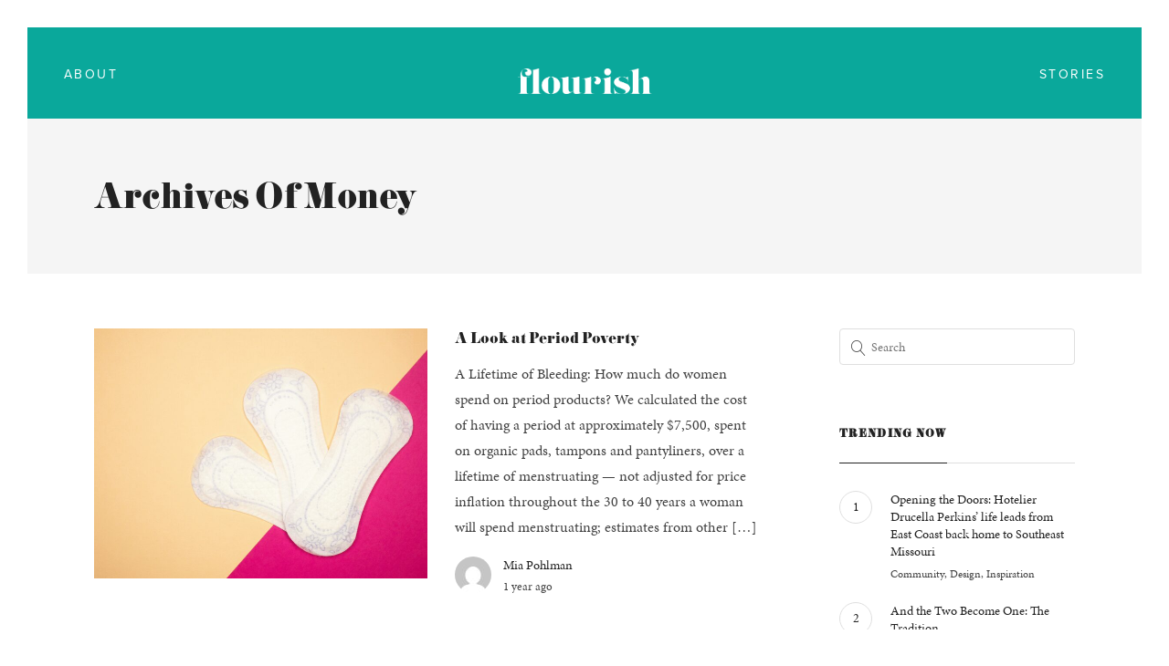

--- FILE ---
content_type: text/html; charset=UTF-8
request_url: https://flourishwomen.io/category/money/
body_size: 11392
content:

<!DOCTYPE html>
<html lang="en-US">
	<head>
		<meta charset="UTF-8">
		<title>Money &#8211; Flourish Magazine</title>
<meta name='robots' content='max-image-preview:large' />
<link rel='dns-prefetch' href='//use.typekit.net' />
<link rel='dns-prefetch' href='//fonts.googleapis.com' />
<link rel='dns-prefetch' href='//s.w.org' />
<link rel="alternate" type="application/rss+xml" title="Flourish Magazine &raquo; Feed" href="https://flourishwomen.io/feed/" />
<link rel="alternate" type="application/rss+xml" title="Flourish Magazine &raquo; Comments Feed" href="https://flourishwomen.io/comments/feed/" />
<link rel="alternate" type="application/rss+xml" title="Flourish Magazine &raquo; Money Category Feed" href="https://flourishwomen.io/category/money/feed/" />
<script type="text/javascript">
window._wpemojiSettings = {"baseUrl":"https:\/\/s.w.org\/images\/core\/emoji\/14.0.0\/72x72\/","ext":".png","svgUrl":"https:\/\/s.w.org\/images\/core\/emoji\/14.0.0\/svg\/","svgExt":".svg","source":{"concatemoji":"https:\/\/flourishwomen.io\/wp-includes\/js\/wp-emoji-release.min.js?ver=6.0.11"}};
/*! This file is auto-generated */
!function(e,a,t){var n,r,o,i=a.createElement("canvas"),p=i.getContext&&i.getContext("2d");function s(e,t){var a=String.fromCharCode,e=(p.clearRect(0,0,i.width,i.height),p.fillText(a.apply(this,e),0,0),i.toDataURL());return p.clearRect(0,0,i.width,i.height),p.fillText(a.apply(this,t),0,0),e===i.toDataURL()}function c(e){var t=a.createElement("script");t.src=e,t.defer=t.type="text/javascript",a.getElementsByTagName("head")[0].appendChild(t)}for(o=Array("flag","emoji"),t.supports={everything:!0,everythingExceptFlag:!0},r=0;r<o.length;r++)t.supports[o[r]]=function(e){if(!p||!p.fillText)return!1;switch(p.textBaseline="top",p.font="600 32px Arial",e){case"flag":return s([127987,65039,8205,9895,65039],[127987,65039,8203,9895,65039])?!1:!s([55356,56826,55356,56819],[55356,56826,8203,55356,56819])&&!s([55356,57332,56128,56423,56128,56418,56128,56421,56128,56430,56128,56423,56128,56447],[55356,57332,8203,56128,56423,8203,56128,56418,8203,56128,56421,8203,56128,56430,8203,56128,56423,8203,56128,56447]);case"emoji":return!s([129777,127995,8205,129778,127999],[129777,127995,8203,129778,127999])}return!1}(o[r]),t.supports.everything=t.supports.everything&&t.supports[o[r]],"flag"!==o[r]&&(t.supports.everythingExceptFlag=t.supports.everythingExceptFlag&&t.supports[o[r]]);t.supports.everythingExceptFlag=t.supports.everythingExceptFlag&&!t.supports.flag,t.DOMReady=!1,t.readyCallback=function(){t.DOMReady=!0},t.supports.everything||(n=function(){t.readyCallback()},a.addEventListener?(a.addEventListener("DOMContentLoaded",n,!1),e.addEventListener("load",n,!1)):(e.attachEvent("onload",n),a.attachEvent("onreadystatechange",function(){"complete"===a.readyState&&t.readyCallback()})),(e=t.source||{}).concatemoji?c(e.concatemoji):e.wpemoji&&e.twemoji&&(c(e.twemoji),c(e.wpemoji)))}(window,document,window._wpemojiSettings);
</script>
<style type="text/css">
img.wp-smiley,
img.emoji {
	display: inline !important;
	border: none !important;
	box-shadow: none !important;
	height: 1em !important;
	width: 1em !important;
	margin: 0 0.07em !important;
	vertical-align: -0.1em !important;
	background: none !important;
	padding: 0 !important;
}
</style>
	<link rel='stylesheet' id='layerslider-css'  href='https://flourishwomen.io/wp-content/plugins/LayerSlider/static/layerslider/css/layerslider.css?ver=6.5.8' type='text/css' media='all' />
<link rel='stylesheet' id='wp-block-library-css'  href='https://flourishwomen.io/wp-includes/css/dist/block-library/style.min.css?ver=6.0.11' type='text/css' media='all' />
<style id='global-styles-inline-css' type='text/css'>
body{--wp--preset--color--black: #000000;--wp--preset--color--cyan-bluish-gray: #abb8c3;--wp--preset--color--white: #ffffff;--wp--preset--color--pale-pink: #f78da7;--wp--preset--color--vivid-red: #cf2e2e;--wp--preset--color--luminous-vivid-orange: #ff6900;--wp--preset--color--luminous-vivid-amber: #fcb900;--wp--preset--color--light-green-cyan: #7bdcb5;--wp--preset--color--vivid-green-cyan: #00d084;--wp--preset--color--pale-cyan-blue: #8ed1fc;--wp--preset--color--vivid-cyan-blue: #0693e3;--wp--preset--color--vivid-purple: #9b51e0;--wp--preset--gradient--vivid-cyan-blue-to-vivid-purple: linear-gradient(135deg,rgba(6,147,227,1) 0%,rgb(155,81,224) 100%);--wp--preset--gradient--light-green-cyan-to-vivid-green-cyan: linear-gradient(135deg,rgb(122,220,180) 0%,rgb(0,208,130) 100%);--wp--preset--gradient--luminous-vivid-amber-to-luminous-vivid-orange: linear-gradient(135deg,rgba(252,185,0,1) 0%,rgba(255,105,0,1) 100%);--wp--preset--gradient--luminous-vivid-orange-to-vivid-red: linear-gradient(135deg,rgba(255,105,0,1) 0%,rgb(207,46,46) 100%);--wp--preset--gradient--very-light-gray-to-cyan-bluish-gray: linear-gradient(135deg,rgb(238,238,238) 0%,rgb(169,184,195) 100%);--wp--preset--gradient--cool-to-warm-spectrum: linear-gradient(135deg,rgb(74,234,220) 0%,rgb(151,120,209) 20%,rgb(207,42,186) 40%,rgb(238,44,130) 60%,rgb(251,105,98) 80%,rgb(254,248,76) 100%);--wp--preset--gradient--blush-light-purple: linear-gradient(135deg,rgb(255,206,236) 0%,rgb(152,150,240) 100%);--wp--preset--gradient--blush-bordeaux: linear-gradient(135deg,rgb(254,205,165) 0%,rgb(254,45,45) 50%,rgb(107,0,62) 100%);--wp--preset--gradient--luminous-dusk: linear-gradient(135deg,rgb(255,203,112) 0%,rgb(199,81,192) 50%,rgb(65,88,208) 100%);--wp--preset--gradient--pale-ocean: linear-gradient(135deg,rgb(255,245,203) 0%,rgb(182,227,212) 50%,rgb(51,167,181) 100%);--wp--preset--gradient--electric-grass: linear-gradient(135deg,rgb(202,248,128) 0%,rgb(113,206,126) 100%);--wp--preset--gradient--midnight: linear-gradient(135deg,rgb(2,3,129) 0%,rgb(40,116,252) 100%);--wp--preset--duotone--dark-grayscale: url('#wp-duotone-dark-grayscale');--wp--preset--duotone--grayscale: url('#wp-duotone-grayscale');--wp--preset--duotone--purple-yellow: url('#wp-duotone-purple-yellow');--wp--preset--duotone--blue-red: url('#wp-duotone-blue-red');--wp--preset--duotone--midnight: url('#wp-duotone-midnight');--wp--preset--duotone--magenta-yellow: url('#wp-duotone-magenta-yellow');--wp--preset--duotone--purple-green: url('#wp-duotone-purple-green');--wp--preset--duotone--blue-orange: url('#wp-duotone-blue-orange');--wp--preset--font-size--small: 13px;--wp--preset--font-size--medium: 20px;--wp--preset--font-size--large: 36px;--wp--preset--font-size--x-large: 42px;}.has-black-color{color: var(--wp--preset--color--black) !important;}.has-cyan-bluish-gray-color{color: var(--wp--preset--color--cyan-bluish-gray) !important;}.has-white-color{color: var(--wp--preset--color--white) !important;}.has-pale-pink-color{color: var(--wp--preset--color--pale-pink) !important;}.has-vivid-red-color{color: var(--wp--preset--color--vivid-red) !important;}.has-luminous-vivid-orange-color{color: var(--wp--preset--color--luminous-vivid-orange) !important;}.has-luminous-vivid-amber-color{color: var(--wp--preset--color--luminous-vivid-amber) !important;}.has-light-green-cyan-color{color: var(--wp--preset--color--light-green-cyan) !important;}.has-vivid-green-cyan-color{color: var(--wp--preset--color--vivid-green-cyan) !important;}.has-pale-cyan-blue-color{color: var(--wp--preset--color--pale-cyan-blue) !important;}.has-vivid-cyan-blue-color{color: var(--wp--preset--color--vivid-cyan-blue) !important;}.has-vivid-purple-color{color: var(--wp--preset--color--vivid-purple) !important;}.has-black-background-color{background-color: var(--wp--preset--color--black) !important;}.has-cyan-bluish-gray-background-color{background-color: var(--wp--preset--color--cyan-bluish-gray) !important;}.has-white-background-color{background-color: var(--wp--preset--color--white) !important;}.has-pale-pink-background-color{background-color: var(--wp--preset--color--pale-pink) !important;}.has-vivid-red-background-color{background-color: var(--wp--preset--color--vivid-red) !important;}.has-luminous-vivid-orange-background-color{background-color: var(--wp--preset--color--luminous-vivid-orange) !important;}.has-luminous-vivid-amber-background-color{background-color: var(--wp--preset--color--luminous-vivid-amber) !important;}.has-light-green-cyan-background-color{background-color: var(--wp--preset--color--light-green-cyan) !important;}.has-vivid-green-cyan-background-color{background-color: var(--wp--preset--color--vivid-green-cyan) !important;}.has-pale-cyan-blue-background-color{background-color: var(--wp--preset--color--pale-cyan-blue) !important;}.has-vivid-cyan-blue-background-color{background-color: var(--wp--preset--color--vivid-cyan-blue) !important;}.has-vivid-purple-background-color{background-color: var(--wp--preset--color--vivid-purple) !important;}.has-black-border-color{border-color: var(--wp--preset--color--black) !important;}.has-cyan-bluish-gray-border-color{border-color: var(--wp--preset--color--cyan-bluish-gray) !important;}.has-white-border-color{border-color: var(--wp--preset--color--white) !important;}.has-pale-pink-border-color{border-color: var(--wp--preset--color--pale-pink) !important;}.has-vivid-red-border-color{border-color: var(--wp--preset--color--vivid-red) !important;}.has-luminous-vivid-orange-border-color{border-color: var(--wp--preset--color--luminous-vivid-orange) !important;}.has-luminous-vivid-amber-border-color{border-color: var(--wp--preset--color--luminous-vivid-amber) !important;}.has-light-green-cyan-border-color{border-color: var(--wp--preset--color--light-green-cyan) !important;}.has-vivid-green-cyan-border-color{border-color: var(--wp--preset--color--vivid-green-cyan) !important;}.has-pale-cyan-blue-border-color{border-color: var(--wp--preset--color--pale-cyan-blue) !important;}.has-vivid-cyan-blue-border-color{border-color: var(--wp--preset--color--vivid-cyan-blue) !important;}.has-vivid-purple-border-color{border-color: var(--wp--preset--color--vivid-purple) !important;}.has-vivid-cyan-blue-to-vivid-purple-gradient-background{background: var(--wp--preset--gradient--vivid-cyan-blue-to-vivid-purple) !important;}.has-light-green-cyan-to-vivid-green-cyan-gradient-background{background: var(--wp--preset--gradient--light-green-cyan-to-vivid-green-cyan) !important;}.has-luminous-vivid-amber-to-luminous-vivid-orange-gradient-background{background: var(--wp--preset--gradient--luminous-vivid-amber-to-luminous-vivid-orange) !important;}.has-luminous-vivid-orange-to-vivid-red-gradient-background{background: var(--wp--preset--gradient--luminous-vivid-orange-to-vivid-red) !important;}.has-very-light-gray-to-cyan-bluish-gray-gradient-background{background: var(--wp--preset--gradient--very-light-gray-to-cyan-bluish-gray) !important;}.has-cool-to-warm-spectrum-gradient-background{background: var(--wp--preset--gradient--cool-to-warm-spectrum) !important;}.has-blush-light-purple-gradient-background{background: var(--wp--preset--gradient--blush-light-purple) !important;}.has-blush-bordeaux-gradient-background{background: var(--wp--preset--gradient--blush-bordeaux) !important;}.has-luminous-dusk-gradient-background{background: var(--wp--preset--gradient--luminous-dusk) !important;}.has-pale-ocean-gradient-background{background: var(--wp--preset--gradient--pale-ocean) !important;}.has-electric-grass-gradient-background{background: var(--wp--preset--gradient--electric-grass) !important;}.has-midnight-gradient-background{background: var(--wp--preset--gradient--midnight) !important;}.has-small-font-size{font-size: var(--wp--preset--font-size--small) !important;}.has-medium-font-size{font-size: var(--wp--preset--font-size--medium) !important;}.has-large-font-size{font-size: var(--wp--preset--font-size--large) !important;}.has-x-large-font-size{font-size: var(--wp--preset--font-size--x-large) !important;}
</style>
<link rel='stylesheet' id='contact-form-7-css'  href='https://flourishwomen.io/wp-content/plugins/contact-form-7/includes/css/styles.css?ver=5.5.6.1' type='text/css' media='all' />
<link rel='stylesheet' id='rs-plugin-settings-css'  href='https://flourishwomen.io/wp-content/plugins/revslider/public/assets/css/settings.css?ver=5.4.5.2' type='text/css' media='all' />
<style id='rs-plugin-settings-inline-css' type='text/css'>
#rs-demo-id {}
</style>
<link rel='stylesheet' id='mediaelement-css'  href='https://flourishwomen.io/wp-includes/js/mediaelement/mediaelementplayer-legacy.min.css?ver=4.2.16' type='text/css' media='all' />
<link rel='stylesheet' id='wp-mediaelement-css'  href='https://flourishwomen.io/wp-includes/js/mediaelement/wp-mediaelement.min.css?ver=6.0.11' type='text/css' media='all' />
<link rel='stylesheet' id='bateaux-css'  href='https://flourishwomen.io/wp-content/themes/bateaux/dist/css/main.min.css?ver=1.2.6' type='text/css' media='all' />
<link rel='stylesheet' id='bateaux-custom-css'  href='//flourishwomen.io/wp-content/uploads/style-custom.css?ver=e53f8a9e' type='text/css' media='all' />
<link rel='stylesheet' id='bateaux-google-fonts-css'  href='//fonts.googleapis.com/css?family=Oswald%3A400%2C700%7COpen+Sans+Condensed%3A400%2C700&#038;subset=greek%2Ccyrillic%2Clatin%2Cvietnamese%2Ccyrillic-ext%2Cgreek-ext%2Clatin-ext&#038;ver=6.0.11' type='text/css' media='all' />
<script type='text/javascript' id='layerslider-greensock-js-extra'>
/* <![CDATA[ */
var LS_Meta = {"v":"6.5.8"};
/* ]]> */
</script>
<script type='text/javascript' data-cfasync="false" src='https://flourishwomen.io/wp-content/plugins/LayerSlider/static/layerslider/js/greensock.js?ver=1.19.0' id='layerslider-greensock-js'></script>
<script type='text/javascript' src='https://flourishwomen.io/wp-includes/js/jquery/jquery.min.js?ver=3.6.0' id='jquery-core-js'></script>
<script type='text/javascript' src='https://flourishwomen.io/wp-includes/js/jquery/jquery-migrate.min.js?ver=3.3.2' id='jquery-migrate-js'></script>
<script type='text/javascript' data-cfasync="false" src='https://flourishwomen.io/wp-content/plugins/LayerSlider/static/layerslider/js/layerslider.kreaturamedia.jquery.js?ver=6.5.8' id='layerslider-js'></script>
<script type='text/javascript' data-cfasync="false" src='https://flourishwomen.io/wp-content/plugins/LayerSlider/static/layerslider/js/layerslider.transitions.js?ver=6.5.8' id='layerslider-transitions-js'></script>
<script type='text/javascript' src='https://flourishwomen.io/wp-content/plugins/revslider/public/assets/js/jquery.themepunch.tools.min.js?ver=5.4.5.2' id='tp-tools-js'></script>
<script type='text/javascript' src='https://flourishwomen.io/wp-content/plugins/revslider/public/assets/js/jquery.themepunch.revolution.min.js?ver=5.4.5.2' id='revmin-js'></script>
<script type='text/javascript' src='//use.typekit.net/icp1lsb.js?ver=6.0.11' id='bateaux-typekit-js'></script>
<meta name="generator" content="Powered by LayerSlider 6.5.8 - Multi-Purpose, Responsive, Parallax, Mobile-Friendly Slider Plugin for WordPress." />
<!-- LayerSlider updates and docs at: https://layerslider.kreaturamedia.com -->
<link rel="https://api.w.org/" href="https://flourishwomen.io/wp-json/" /><link rel="alternate" type="application/json" href="https://flourishwomen.io/wp-json/wp/v2/categories/125" /><link rel="EditURI" type="application/rsd+xml" title="RSD" href="https://flourishwomen.io/xmlrpc.php?rsd" />
<link rel="wlwmanifest" type="application/wlwmanifest+xml" href="https://flourishwomen.io/wp-includes/wlwmanifest.xml" /> 
<meta name="generator" content="WordPress 6.0.11" />
<link rel="icon" type="image/x-icon" href="https://flourishwomen.io/wp-content/uploads/2018/07/favicon.ico" /><meta name="viewport" content="width=device-width, initial-scale=1.0"><!--[if lte IE 9]><style type="text/css">.btx-opacity1 { opacity: 1; }</style><![endif]--><script type="text/javascript">try{Typekit.load({async:true});}catch(e){}</script><meta name="generator" content="Powered by Slider Revolution 5.4.5.2 - responsive, Mobile-Friendly Slider Plugin for WordPress with comfortable drag and drop interface." />
<script type="text/javascript">function setREVStartSize(e){
				try{ var i=jQuery(window).width(),t=9999,r=0,n=0,l=0,f=0,s=0,h=0;					
					if(e.responsiveLevels&&(jQuery.each(e.responsiveLevels,function(e,f){f>i&&(t=r=f,l=e),i>f&&f>r&&(r=f,n=e)}),t>r&&(l=n)),f=e.gridheight[l]||e.gridheight[0]||e.gridheight,s=e.gridwidth[l]||e.gridwidth[0]||e.gridwidth,h=i/s,h=h>1?1:h,f=Math.round(h*f),"fullscreen"==e.sliderLayout){var u=(e.c.width(),jQuery(window).height());if(void 0!=e.fullScreenOffsetContainer){var c=e.fullScreenOffsetContainer.split(",");if (c) jQuery.each(c,function(e,i){u=jQuery(i).length>0?u-jQuery(i).outerHeight(!0):u}),e.fullScreenOffset.split("%").length>1&&void 0!=e.fullScreenOffset&&e.fullScreenOffset.length>0?u-=jQuery(window).height()*parseInt(e.fullScreenOffset,0)/100:void 0!=e.fullScreenOffset&&e.fullScreenOffset.length>0&&(u-=parseInt(e.fullScreenOffset,0))}f=u}else void 0!=e.minHeight&&f<e.minHeight&&(f=e.minHeight);e.c.closest(".rev_slider_wrapper").css({height:f})					
				}catch(d){console.log("Failure at Presize of Slider:"+d)}
			};</script>
	</head>

	
	<span class="btx-frame btx-s-bg-bg btx-frame--top"></span>
	<span class="btx-frame btx-s-bg-bg btx-frame--right"></span>
	<span class="btx-frame btx-s-bg-bg btx-frame--bottom"></span>
	<span class="btx-frame btx-s-bg-bg btx-frame--left"></span>

<body class="archive category category-money category-125 btx-layout btx-layout--frame btx-layout-responsive btx-layout--topnav btx-layout--topnav-inline" data-scheme="light" data-layout="frame" data-arrow_style="ln-arrow" data-arrow_background="square" data-frame_width="30">
	<svg xmlns="http://www.w3.org/2000/svg" viewBox="0 0 0 0" width="0" height="0" focusable="false" role="none" style="visibility: hidden; position: absolute; left: -9999px; overflow: hidden;" ><defs><filter id="wp-duotone-dark-grayscale"><feColorMatrix color-interpolation-filters="sRGB" type="matrix" values=" .299 .587 .114 0 0 .299 .587 .114 0 0 .299 .587 .114 0 0 .299 .587 .114 0 0 " /><feComponentTransfer color-interpolation-filters="sRGB" ><feFuncR type="table" tableValues="0 0.49803921568627" /><feFuncG type="table" tableValues="0 0.49803921568627" /><feFuncB type="table" tableValues="0 0.49803921568627" /><feFuncA type="table" tableValues="1 1" /></feComponentTransfer><feComposite in2="SourceGraphic" operator="in" /></filter></defs></svg><svg xmlns="http://www.w3.org/2000/svg" viewBox="0 0 0 0" width="0" height="0" focusable="false" role="none" style="visibility: hidden; position: absolute; left: -9999px; overflow: hidden;" ><defs><filter id="wp-duotone-grayscale"><feColorMatrix color-interpolation-filters="sRGB" type="matrix" values=" .299 .587 .114 0 0 .299 .587 .114 0 0 .299 .587 .114 0 0 .299 .587 .114 0 0 " /><feComponentTransfer color-interpolation-filters="sRGB" ><feFuncR type="table" tableValues="0 1" /><feFuncG type="table" tableValues="0 1" /><feFuncB type="table" tableValues="0 1" /><feFuncA type="table" tableValues="1 1" /></feComponentTransfer><feComposite in2="SourceGraphic" operator="in" /></filter></defs></svg><svg xmlns="http://www.w3.org/2000/svg" viewBox="0 0 0 0" width="0" height="0" focusable="false" role="none" style="visibility: hidden; position: absolute; left: -9999px; overflow: hidden;" ><defs><filter id="wp-duotone-purple-yellow"><feColorMatrix color-interpolation-filters="sRGB" type="matrix" values=" .299 .587 .114 0 0 .299 .587 .114 0 0 .299 .587 .114 0 0 .299 .587 .114 0 0 " /><feComponentTransfer color-interpolation-filters="sRGB" ><feFuncR type="table" tableValues="0.54901960784314 0.98823529411765" /><feFuncG type="table" tableValues="0 1" /><feFuncB type="table" tableValues="0.71764705882353 0.25490196078431" /><feFuncA type="table" tableValues="1 1" /></feComponentTransfer><feComposite in2="SourceGraphic" operator="in" /></filter></defs></svg><svg xmlns="http://www.w3.org/2000/svg" viewBox="0 0 0 0" width="0" height="0" focusable="false" role="none" style="visibility: hidden; position: absolute; left: -9999px; overflow: hidden;" ><defs><filter id="wp-duotone-blue-red"><feColorMatrix color-interpolation-filters="sRGB" type="matrix" values=" .299 .587 .114 0 0 .299 .587 .114 0 0 .299 .587 .114 0 0 .299 .587 .114 0 0 " /><feComponentTransfer color-interpolation-filters="sRGB" ><feFuncR type="table" tableValues="0 1" /><feFuncG type="table" tableValues="0 0.27843137254902" /><feFuncB type="table" tableValues="0.5921568627451 0.27843137254902" /><feFuncA type="table" tableValues="1 1" /></feComponentTransfer><feComposite in2="SourceGraphic" operator="in" /></filter></defs></svg><svg xmlns="http://www.w3.org/2000/svg" viewBox="0 0 0 0" width="0" height="0" focusable="false" role="none" style="visibility: hidden; position: absolute; left: -9999px; overflow: hidden;" ><defs><filter id="wp-duotone-midnight"><feColorMatrix color-interpolation-filters="sRGB" type="matrix" values=" .299 .587 .114 0 0 .299 .587 .114 0 0 .299 .587 .114 0 0 .299 .587 .114 0 0 " /><feComponentTransfer color-interpolation-filters="sRGB" ><feFuncR type="table" tableValues="0 0" /><feFuncG type="table" tableValues="0 0.64705882352941" /><feFuncB type="table" tableValues="0 1" /><feFuncA type="table" tableValues="1 1" /></feComponentTransfer><feComposite in2="SourceGraphic" operator="in" /></filter></defs></svg><svg xmlns="http://www.w3.org/2000/svg" viewBox="0 0 0 0" width="0" height="0" focusable="false" role="none" style="visibility: hidden; position: absolute; left: -9999px; overflow: hidden;" ><defs><filter id="wp-duotone-magenta-yellow"><feColorMatrix color-interpolation-filters="sRGB" type="matrix" values=" .299 .587 .114 0 0 .299 .587 .114 0 0 .299 .587 .114 0 0 .299 .587 .114 0 0 " /><feComponentTransfer color-interpolation-filters="sRGB" ><feFuncR type="table" tableValues="0.78039215686275 1" /><feFuncG type="table" tableValues="0 0.94901960784314" /><feFuncB type="table" tableValues="0.35294117647059 0.47058823529412" /><feFuncA type="table" tableValues="1 1" /></feComponentTransfer><feComposite in2="SourceGraphic" operator="in" /></filter></defs></svg><svg xmlns="http://www.w3.org/2000/svg" viewBox="0 0 0 0" width="0" height="0" focusable="false" role="none" style="visibility: hidden; position: absolute; left: -9999px; overflow: hidden;" ><defs><filter id="wp-duotone-purple-green"><feColorMatrix color-interpolation-filters="sRGB" type="matrix" values=" .299 .587 .114 0 0 .299 .587 .114 0 0 .299 .587 .114 0 0 .299 .587 .114 0 0 " /><feComponentTransfer color-interpolation-filters="sRGB" ><feFuncR type="table" tableValues="0.65098039215686 0.40392156862745" /><feFuncG type="table" tableValues="0 1" /><feFuncB type="table" tableValues="0.44705882352941 0.4" /><feFuncA type="table" tableValues="1 1" /></feComponentTransfer><feComposite in2="SourceGraphic" operator="in" /></filter></defs></svg><svg xmlns="http://www.w3.org/2000/svg" viewBox="0 0 0 0" width="0" height="0" focusable="false" role="none" style="visibility: hidden; position: absolute; left: -9999px; overflow: hidden;" ><defs><filter id="wp-duotone-blue-orange"><feColorMatrix color-interpolation-filters="sRGB" type="matrix" values=" .299 .587 .114 0 0 .299 .587 .114 0 0 .299 .587 .114 0 0 .299 .587 .114 0 0 " /><feComponentTransfer color-interpolation-filters="sRGB" ><feFuncR type="table" tableValues="0.098039215686275 1" /><feFuncG type="table" tableValues="0 0.66274509803922" /><feFuncB type="table" tableValues="0.84705882352941 0.41960784313725" /><feFuncA type="table" tableValues="1 1" /></feComponentTransfer><feComposite in2="SourceGraphic" operator="in" /></filter></defs></svg>	
	<div class="btx-wrapper btx-p-bg-bg btx-wrapper--header-transparent">

		
			
			<header class="btx-header" data-transparent="true" data-height="100">
				
															
<nav class="btx-navbar btx-navbar--inline btx-light-scheme btx-highlight-default btx-navbar-dropdown-dark-scheme btx-navbar--inline--outer btx-navbar--custom" data-height="100" data-style="inline">
	<div class="btx-container--fullwidth">
		<div class="btx-navbar-content-wrapper">
			<ul id="menu-main-menu" class="btx-navbar-nav btx-menu btx-menu-inline-left"><li  id="menu-item-553" class="menu-item menu-item-type-post_type menu-item-object-page menu-item-553"><a href="https://flourishwomen.io/blueprint-page/">About</a></li></ul><ul class="btx-navbar-nav btx-menu btx-menu-inline-right"><li  id="menu-item-559" class="menu-item menu-item-type-post_type menu-item-object-page menu-item-559"><a href="https://flourishwomen.io/stories/">stories</a></li></ul>
			
			<div class="btx-navbar-header">
				<a class="btx-navbar-brand" href="https://flourishwomen.io">

																	<img class="btx-navbar-logo btx-navbar-logo--image" src="https://flourishwomen.io/wp-content/uploads/2018/05/flourish_logo_main.png" alt="logo" />
					
																	<img class="btx-fixed-nav-logo btx-fixed-nav-logo--default" src="https://flourishwomen.io/wp-content/uploads/2018/05/flourish_logo_main.png" alt="logo" />
									</a>
			</div>
		</div>
	</div>
</nav>
										<div class="btx-header-widgets btx-left-alignment btx-light-scheme">
						<div class="btx-header-widgets-content">
							<div class="btx-container--fullwidth">
								<div class="btx-row">

																			<div class="btx-header-widgets-column btx-p-border-border btx-col-3">
																					</div>
																			<div class="btx-header-widgets-column btx-p-border-border btx-col-3">
																					</div>
																			<div class="btx-header-widgets-column btx-p-border-border btx-col-3">
																					</div>
																			<div class="btx-header-widgets-column btx-p-border-border btx-col-3">
																					</div>
																	</div>
							</div>
						</div>
					</div>
													
<nav class="btx-navbar--mobile btx-navbar--mobile--full btx-navbar--minimal btx-navbar--minimal--full btx-light-scheme" data-height="60">
	<div class="btx-container--fullwidth">
		<div class="btx-navbar-content-wrapper">
			<div class="btx-navbar-header">
				<a class="btx-navbar-brand" href="https://flourishwomen.io">

																	<img class="btx-navbar-logo btx-navbar-logo--image" src="https://flourishwomen.io/wp-content/uploads/2018/05/flourish_logo_main.png" alt="logo" />
					
																	<img class="btx-fixed-nav-logo btx-fixed-nav-logo--default" src="https://flourishwomen.io/wp-content/uploads/2018/05/flourish_logo_main.png" alt="logo" />
									</a>
			</div>

			
							<a class="btx-collapsed-button" href="#" data-target=".btx-collapsed-menu">
					<span class="btx-lines"></span>
				</a>
									<div class="btx-collapsed-menu btx-collapsed-menu--full btx-p-bg-bg">
						<div class="btx-collapsed-menu-inner">
							<ul id="menu-main-menu-1" class="btx-navbar-nav btx-menu"><li  class="menu-item menu-item-type-post_type menu-item-object-page menu-item-553"><a href="https://flourishwomen.io/blueprint-page/">About</a></li><li  class="menu-item menu-item-type-post_type menu-item-object-page menu-item-559"><a href="https://flourishwomen.io/stories/">stories</a></li></ul>						</div>
					</div>
									</div>
	</div>
</nav>
							</header>

		

<div class="btx-content btx-content--with-header">
	<div class="btx-content-wrapper">
		
		<header class="btx-content-header btx-page-title btx-page-title--top btx-left-align js-dynamic-navbar btx-page-title--default" data-role="header">
		<div class="btx-background" data-type="image" data-parallaxspeed="0" data-contentfade="" data-mobileparallax=""><div class="btx-background-wrapper"><div class="btx-background-inner" ></div></div><div class="btx-background-overlay btx-s-bg-bg"></div></div>
		
					<div class="btx-container">
				<div class="btx-page-title-wrapper">

										<div class="btx-page-title-content btx-s-text-color" >
													<h1>Archives of Money</h1>
						
											</div>
				</div>
			</div>
		
		
	</header>
		<div class="btx-container js-dynamic-navbar">
			<main id="main" class="btx-main btx-archive btx-archive--list btx-item js-item-archive btx-left-align btx-list--medium btx-left">
				
	<div class="btx-archive-content">
								
<article class="btx-entry btx-entry--columnist post-4245 post type-post status-publish format-standard has-post-thumbnail hentry category-health category-money">
	<div class="btx-entry-inner ">
					<div class="btx-entry-header">
				<div class="btx-entry-media btx-s-text-color">
					<a class="anmt-image-zoom" href="https://flourishwomen.io/2024/08/16/a-look-at-period-poverty/"><div class="btx-media-wrapper" ><div class="btx-media-wrapper-inner"><img src="https://flourishwomen.io/wp-content/uploads/2024/08/reproductive-health-supplies-coalition-xdjPL8pND34-unsplash-1024x769.jpg" alt=""  width="1024" height="769" srcset="https://flourishwomen.io/wp-content/uploads/2024/08/reproductive-health-supplies-coalition-xdjPL8pND34-unsplash-1024x769.jpg 1024w, https://flourishwomen.io/wp-content/uploads/2024/08/reproductive-health-supplies-coalition-xdjPL8pND34-unsplash-768x577.jpg 768w, https://flourishwomen.io/wp-content/uploads/2024/08/reproductive-health-supplies-coalition-xdjPL8pND34-unsplash-512x384.jpg 512w, https://flourishwomen.io/wp-content/uploads/2024/08/reproductive-health-supplies-coalition-xdjPL8pND34-unsplash-300x225.jpg 300w" sizes="(max-width:767px) 100vw, 50vw" /></div></div></a>				</div>
			</div>
		
					<div class="btx-entry-body">
				<div class="btx-entry-body-inner">
					<div class="btx-entry-body-wrapper">
						<div class="btx-entry-body-content">
							
																									
																	<h4 class="btx-entry-title btx-s-text-color btx-secondary-font">
										<a href="https://flourishwomen.io/2024/08/16/a-look-at-period-poverty/">A Look at Period Poverty</a>
									</h4>
								
																																						<div class="btx-entry-excerpt">A Lifetime of Bleeding: How much do women spend on period products? We calculated the cost of having a period at approximately $7,500, spent on organic pads, tampons and pantyliners, over a lifetime of menstruating — not adjusted for price inflation throughout the 30 to 40 years a woman will spend menstruating; estimates from other [&hellip;]</div>
																											
								
								
																	<div class="btx-entry-meta btx-s-text-color btx-primary-font">
																					<div class="btx-entry-meta-avatar btx-image--circle">
												<img alt='' src='https://secure.gravatar.com/avatar/4bab7ecad5fc240d1c4a484c09cb270e?s=40&#038;d=mm&#038;r=g' srcset='https://secure.gravatar.com/avatar/4bab7ecad5fc240d1c4a484c09cb270e?s=80&#038;d=mm&#038;r=g 2x' class='avatar avatar-40 photo' height='40' width='40' loading='lazy'/>											</div>
										
																					<div class="btx-entry-meta-body">
																									<div class="btx-entry-author"><a href="https://flourishwomen.io/author/mia-pohlman/" title="Posts by Mia Pohlman" rel="author">Mia Pohlman</a></div>
												
																									<div class="btx-entry-date btx-p-text-color">1 year ago</div>
																							</div>
																			</div>
								
													</div>
					</div>
				</div>
			</div>
			</div>
</article>
								
<article class="btx-entry btx-entry--columnist post-3020 post type-post status-publish format-standard has-post-thumbnail hentry category-money">
	<div class="btx-entry-inner ">
					<div class="btx-entry-header">
				<div class="btx-entry-media btx-s-text-color">
					<a class="anmt-image-zoom" href="https://flourishwomen.io/2022/02/17/get-your-finances-in-order-7-tips-from-an-economist/"><div class="btx-media-wrapper" ><div class="btx-media-wrapper-inner"><img src="https://flourishwomen.io/wp-content/uploads/2022/02/Screen-Shot-2022-02-17-at-2.52.54-PM-1024x680.png" alt=""  width="1024" height="680" srcset="https://flourishwomen.io/wp-content/uploads/2022/02/Screen-Shot-2022-02-17-at-2.52.54-PM-1024x680.png 1024w, https://flourishwomen.io/wp-content/uploads/2022/02/Screen-Shot-2022-02-17-at-2.52.54-PM-768x510.png 768w, https://flourishwomen.io/wp-content/uploads/2022/02/Screen-Shot-2022-02-17-at-2.52.54-PM-512x340.png 512w, https://flourishwomen.io/wp-content/uploads/2022/02/Screen-Shot-2022-02-17-at-2.52.54-PM-300x199.png 300w" sizes="(max-width:767px) 100vw, 50vw" /></div></div></a>				</div>
			</div>
		
					<div class="btx-entry-body">
				<div class="btx-entry-body-inner">
					<div class="btx-entry-body-wrapper">
						<div class="btx-entry-body-content">
							
																									
																	<h4 class="btx-entry-title btx-s-text-color btx-secondary-font">
										<a href="https://flourishwomen.io/2022/02/17/get-your-finances-in-order-7-tips-from-an-economist/">Get Your Finances in Order:  7 tips from an economist</a>
									</h4>
								
																																						<div class="btx-entry-excerpt">Dr. Rebecca Summary is a professor emeritus at Southeast Missouri State University in Cape Girardeau. She taught principles of macroeconomics, law and economics, and economic problems and policies, among other courses, for 38 years. She says she is fascinated by the ways psychology and human behavior affect the economy and is passionate about the ways [&hellip;]</div>
																											
								
								
																	<div class="btx-entry-meta btx-s-text-color btx-primary-font">
																					<div class="btx-entry-meta-avatar btx-image--circle">
												<img alt='' src='https://secure.gravatar.com/avatar/4bab7ecad5fc240d1c4a484c09cb270e?s=40&#038;d=mm&#038;r=g' srcset='https://secure.gravatar.com/avatar/4bab7ecad5fc240d1c4a484c09cb270e?s=80&#038;d=mm&#038;r=g 2x' class='avatar avatar-40 photo' height='40' width='40' loading='lazy'/>											</div>
										
																					<div class="btx-entry-meta-body">
																									<div class="btx-entry-author"><a href="https://flourishwomen.io/author/mia-pohlman/" title="Posts by Mia Pohlman" rel="author">Mia Pohlman</a></div>
												
																									<div class="btx-entry-date btx-p-text-color">4 years ago</div>
																							</div>
																			</div>
								
													</div>
					</div>
				</div>
			</div>
			</div>
</article>
			</div>

	
				</main>

			

	<aside class="btx-sidebar btx-right btx-sidebar--default">
				<div class="btx-widgets">
							<ul class="btx-widgets-list">
					<li id="search-3" class="widget widget_search"><form role="search" method="get" action="https://flourishwomen.io/">
	<div class="btx-search-form">
		<input type="text" value="" placeholder="Search" name="s" />
	</div>
</form>
</li>
<li id="bateaux_widget_post-1" class="widget btx-widget btx-widget-blog"><div class="btx-heading btx-heading--default btx-heading--underline btx-p-border-border btx-s-text-border"><h3 class="btx-heading-text  btx-s-text-color">Trending Now</h3></div><div class="btx-widget-item number-style"><a href="https://flourishwomen.io/?post_type=post&#038;p=3989" class="btx-media btx-p-border-border btx-media-flag btx-left-align"><div class="btx-widget-index"><div class="btx-widget-number btx-p-bg-bg btx-p-border-border btx-s-text-color">1</div></div><div class="btx-widget-body btx-media-body"><div class="btx-widget-title">Opening the Doors: Hotelier Drucella Perkins’ life leads from East Coast back home to Southeast Missouri</div><div class="btx-widget-category">Community, Design, Inspiration</div></div></a><a href="https://flourishwomen.io/?post_type=post&#038;p=1325" class="btx-media btx-p-border-border btx-media-flag btx-left-align"><div class="btx-widget-index"><div class="btx-widget-number btx-p-bg-bg btx-p-border-border btx-s-text-color">2</div></div><div class="btx-widget-body btx-media-body"><div class="btx-widget-title">And the Two Become One: The Tradition</div><div class="btx-widget-category">Art, Design, Photography</div></div></a><a href="https://flourishwomen.io/?post_type=post&#038;p=1321" class="btx-media btx-p-border-border btx-media-flag btx-left-align"><div class="btx-widget-index"><div class="btx-widget-number btx-p-bg-bg btx-p-border-border btx-s-text-color">3</div></div><div class="btx-widget-body btx-media-body"><div class="btx-widget-title">And the Two Become One: Floral Arrangements</div><div class="btx-widget-category">Art, Design, Photography</div></div></a><a href="https://flourishwomen.io/?post_type=post&#038;p=1314" class="btx-media btx-p-border-border btx-media-flag btx-left-align"><div class="btx-widget-index"><div class="btx-widget-number btx-p-bg-bg btx-p-border-border btx-s-text-color">4</div></div><div class="btx-widget-body btx-media-body"><div class="btx-widget-title">And the Two Become One: The Decorations</div><div class="btx-widget-category">Art, Community, Design, Photography</div></div></a><a href="https://flourishwomen.io/?post_type=post&#038;p=1158" class="btx-media btx-p-border-border btx-media-flag btx-left-align"><div class="btx-widget-index"><div class="btx-widget-number btx-p-bg-bg btx-p-border-border btx-s-text-color">5</div></div><div class="btx-widget-body btx-media-body"><div class="btx-widget-title">Drying Flowers with Christy Russell</div><div class="btx-widget-category">Design, Lifestyle</div></div></a></div></li>
<li id="bateaux_widget_post-2" class="widget btx-widget btx-widget-blog"><div class="btx-heading btx-heading--default btx-heading--underline btx-p-border-border btx-s-text-border"><h3 class="btx-heading-text  btx-s-text-color">Recent Post</h3></div><div class="btx-widget-item circle-style"><a href="https://flourishwomen.io/?post_type=post&#038;p=3989" class="btx-media btx-p-border-border btx-media-flag btx-left-align"><div class="btx-widget-media btx-media-img"><div class="btx-media-wrapper" ><div class="btx-media-wrapper-inner"><img src="https://flourishwomen.io/wp-content/uploads/2024/02/240118_Drucella-Perkins_12-scaled-200x200.jpg" alt=""  width="200" height="200" srcset="https://flourishwomen.io/wp-content/uploads/2024/02/240118_Drucella-Perkins_12-scaled-200x200.jpg 200w" sizes="(max-width:200px) 100vw, 200px" /></div></div></div><div class="btx-widget-body btx-media-body"><div class="btx-widget-title">Opening the Doors: Hotelier Drucella Perkins’ life leads from East Coast back home to Southeast Missouri</div><div class="btx-widget-category">Community, Design, Inspiration</div></div></a><a href="https://flourishwomen.io/?post_type=post&#038;p=1325" class="btx-media btx-p-border-border btx-media-flag btx-left-align"><div class="btx-widget-media btx-media-img"><div class="btx-media-wrapper" ><div class="btx-media-wrapper-inner"><img src="https://flourishwomen.io/wp-content/uploads/2019/08/CocoCaptures_Makayla_Luke_Wedding_1093-e1566414958172-243x243.jpg" alt=""  width="243" height="243" srcset="https://flourishwomen.io/wp-content/uploads/2019/08/CocoCaptures_Makayla_Luke_Wedding_1093-e1566414958172-243x243.jpg 243w" sizes="(max-width:243px) 100vw, 243px" /></div></div></div><div class="btx-widget-body btx-media-body"><div class="btx-widget-title">And the Two Become One: The Tradition</div><div class="btx-widget-category">Art, Design, Photography</div></div></a><a href="https://flourishwomen.io/?post_type=post&#038;p=1321" class="btx-media btx-p-border-border btx-media-flag btx-left-align"><div class="btx-widget-media btx-media-img"><div class="btx-media-wrapper" ><div class="btx-media-wrapper-inner"><img src="https://flourishwomen.io/wp-content/uploads/2019/08/3Y3A4120-200x200.jpg" alt=""  width="200" height="200" srcset="https://flourishwomen.io/wp-content/uploads/2019/08/3Y3A4120-200x200.jpg 200w" sizes="(max-width:200px) 100vw, 200px" /></div></div></div><div class="btx-widget-body btx-media-body"><div class="btx-widget-title">And the Two Become One: Floral Arrangements</div><div class="btx-widget-category">Art, Design, Photography</div></div></a><a href="https://flourishwomen.io/?post_type=post&#038;p=1314" class="btx-media btx-p-border-border btx-media-flag btx-left-align"><div class="btx-widget-media btx-media-img"><div class="btx-media-wrapper" ><div class="btx-media-wrapper-inner"><img src="https://flourishwomen.io/wp-content/uploads/2019/08/Unknown-12-1-200x200.jpeg" alt=""  width="200" height="200" srcset="https://flourishwomen.io/wp-content/uploads/2019/08/Unknown-12-1-200x200.jpeg 200w" sizes="(max-width:200px) 100vw, 200px" /></div></div></div><div class="btx-widget-body btx-media-body"><div class="btx-widget-title">And the Two Become One: The Decorations</div><div class="btx-widget-category">Art, Community, Design, Photography</div></div></a><a href="https://flourishwomen.io/?post_type=post&#038;p=1158" class="btx-media btx-p-border-border btx-media-flag btx-left-align"><div class="btx-widget-media btx-media-img"><div class="btx-media-wrapper" ><div class="btx-media-wrapper-inner"><img src="https://flourishwomen.io/wp-content/uploads/2019/05/dryingflowers_KJ14-200x200.jpg" alt=""  width="200" height="200" srcset="https://flourishwomen.io/wp-content/uploads/2019/05/dryingflowers_KJ14-200x200.jpg 200w" sizes="(max-width:200px) 100vw, 200px" /></div></div></div><div class="btx-widget-body btx-media-body"><div class="btx-widget-title">Drying Flowers with Christy Russell</div><div class="btx-widget-category">Design, Lifestyle</div></div></a></div></li>
<li id="archives-3" class="widget widget_archive"><div class="btx-heading btx-heading--default btx-heading--underline btx-p-border-border btx-s-text-border"><h3 class="btx-heading-text  btx-s-text-color">Archives</h3></div>
			<ul>
					<li><a href='https://flourishwomen.io/2025/11/'>November 2025</a></li>
	<li><a href='https://flourishwomen.io/2025/10/'>October 2025</a></li>
	<li><a href='https://flourishwomen.io/2025/09/'>September 2025</a></li>
	<li><a href='https://flourishwomen.io/2025/08/'>August 2025</a></li>
	<li><a href='https://flourishwomen.io/2025/07/'>July 2025</a></li>
	<li><a href='https://flourishwomen.io/2025/06/'>June 2025</a></li>
	<li><a href='https://flourishwomen.io/2025/05/'>May 2025</a></li>
	<li><a href='https://flourishwomen.io/2025/04/'>April 2025</a></li>
	<li><a href='https://flourishwomen.io/2025/02/'>February 2025</a></li>
	<li><a href='https://flourishwomen.io/2025/01/'>January 2025</a></li>
	<li><a href='https://flourishwomen.io/2024/11/'>November 2024</a></li>
	<li><a href='https://flourishwomen.io/2024/08/'>August 2024</a></li>
	<li><a href='https://flourishwomen.io/2024/07/'>July 2024</a></li>
	<li><a href='https://flourishwomen.io/2024/05/'>May 2024</a></li>
	<li><a href='https://flourishwomen.io/2024/04/'>April 2024</a></li>
	<li><a href='https://flourishwomen.io/2024/02/'>February 2024</a></li>
	<li><a href='https://flourishwomen.io/2024/01/'>January 2024</a></li>
	<li><a href='https://flourishwomen.io/2023/12/'>December 2023</a></li>
	<li><a href='https://flourishwomen.io/2023/11/'>November 2023</a></li>
	<li><a href='https://flourishwomen.io/2023/10/'>October 2023</a></li>
	<li><a href='https://flourishwomen.io/2023/09/'>September 2023</a></li>
	<li><a href='https://flourishwomen.io/2023/08/'>August 2023</a></li>
	<li><a href='https://flourishwomen.io/2023/07/'>July 2023</a></li>
	<li><a href='https://flourishwomen.io/2023/06/'>June 2023</a></li>
	<li><a href='https://flourishwomen.io/2023/05/'>May 2023</a></li>
	<li><a href='https://flourishwomen.io/2023/04/'>April 2023</a></li>
	<li><a href='https://flourishwomen.io/2023/02/'>February 2023</a></li>
	<li><a href='https://flourishwomen.io/2023/01/'>January 2023</a></li>
	<li><a href='https://flourishwomen.io/2022/12/'>December 2022</a></li>
	<li><a href='https://flourishwomen.io/2022/11/'>November 2022</a></li>
	<li><a href='https://flourishwomen.io/2022/10/'>October 2022</a></li>
	<li><a href='https://flourishwomen.io/2022/09/'>September 2022</a></li>
	<li><a href='https://flourishwomen.io/2022/08/'>August 2022</a></li>
	<li><a href='https://flourishwomen.io/2022/07/'>July 2022</a></li>
	<li><a href='https://flourishwomen.io/2022/06/'>June 2022</a></li>
	<li><a href='https://flourishwomen.io/2022/05/'>May 2022</a></li>
	<li><a href='https://flourishwomen.io/2022/04/'>April 2022</a></li>
	<li><a href='https://flourishwomen.io/2022/03/'>March 2022</a></li>
	<li><a href='https://flourishwomen.io/2022/02/'>February 2022</a></li>
	<li><a href='https://flourishwomen.io/2022/01/'>January 2022</a></li>
	<li><a href='https://flourishwomen.io/2021/12/'>December 2021</a></li>
	<li><a href='https://flourishwomen.io/2021/11/'>November 2021</a></li>
	<li><a href='https://flourishwomen.io/2021/10/'>October 2021</a></li>
	<li><a href='https://flourishwomen.io/2021/09/'>September 2021</a></li>
	<li><a href='https://flourishwomen.io/2021/08/'>August 2021</a></li>
	<li><a href='https://flourishwomen.io/2021/07/'>July 2021</a></li>
	<li><a href='https://flourishwomen.io/2021/06/'>June 2021</a></li>
	<li><a href='https://flourishwomen.io/2021/05/'>May 2021</a></li>
	<li><a href='https://flourishwomen.io/2021/04/'>April 2021</a></li>
	<li><a href='https://flourishwomen.io/2021/02/'>February 2021</a></li>
	<li><a href='https://flourishwomen.io/2020/12/'>December 2020</a></li>
	<li><a href='https://flourishwomen.io/2020/11/'>November 2020</a></li>
	<li><a href='https://flourishwomen.io/2020/10/'>October 2020</a></li>
	<li><a href='https://flourishwomen.io/2020/09/'>September 2020</a></li>
	<li><a href='https://flourishwomen.io/2020/08/'>August 2020</a></li>
	<li><a href='https://flourishwomen.io/2020/07/'>July 2020</a></li>
	<li><a href='https://flourishwomen.io/2020/06/'>June 2020</a></li>
	<li><a href='https://flourishwomen.io/2020/05/'>May 2020</a></li>
	<li><a href='https://flourishwomen.io/2020/04/'>April 2020</a></li>
	<li><a href='https://flourishwomen.io/2020/03/'>March 2020</a></li>
	<li><a href='https://flourishwomen.io/2020/02/'>February 2020</a></li>
	<li><a href='https://flourishwomen.io/2019/12/'>December 2019</a></li>
	<li><a href='https://flourishwomen.io/2019/11/'>November 2019</a></li>
	<li><a href='https://flourishwomen.io/2019/08/'>August 2019</a></li>
	<li><a href='https://flourishwomen.io/2019/05/'>May 2019</a></li>
	<li><a href='https://flourishwomen.io/2019/02/'>February 2019</a></li>
	<li><a href='https://flourishwomen.io/2018/11/'>November 2018</a></li>
	<li><a href='https://flourishwomen.io/2018/08/'>August 2018</a></li>
	<li><a href='https://flourishwomen.io/2018/06/'>June 2018</a></li>
			</ul>

			</li>
<li id="tag_cloud-1" class="widget widget_tag_cloud"><div class="btx-heading btx-heading--default btx-heading--underline btx-p-border-border btx-s-text-border"><h3 class="btx-heading-text  btx-s-text-color">Tags</h3></div><div class="tagcloud"><a href="https://flourishwomen.io/tag/adventure/" class="tag-cloud-link tag-link-89 tag-link-position-1" style="font-size: 12.2pt;" aria-label="Adventure (2 items)">Adventure</a>
<a href="https://flourishwomen.io/tag/art/" class="tag-cloud-link tag-link-103 tag-link-position-2" style="font-size: 8pt;" aria-label="Art (1 item)">Art</a>
<a href="https://flourishwomen.io/tag/books/" class="tag-cloud-link tag-link-123 tag-link-position-3" style="font-size: 12.2pt;" aria-label="Books (2 items)">Books</a>
<a href="https://flourishwomen.io/tag/cape-girardeau-music/" class="tag-cloud-link tag-link-62 tag-link-position-4" style="font-size: 8pt;" aria-label="Cape Girardeau Music (1 item)">Cape Girardeau Music</a>
<a href="https://flourishwomen.io/tag/dating/" class="tag-cloud-link tag-link-99 tag-link-position-5" style="font-size: 8pt;" aria-label="Dating (1 item)">Dating</a>
<a href="https://flourishwomen.io/tag/dating-advice/" class="tag-cloud-link tag-link-102 tag-link-position-6" style="font-size: 8pt;" aria-label="Dating Advice (1 item)">Dating Advice</a>
<a href="https://flourishwomen.io/tag/dating-apps/" class="tag-cloud-link tag-link-100 tag-link-position-7" style="font-size: 8pt;" aria-label="Dating Apps (1 item)">Dating Apps</a>
<a href="https://flourishwomen.io/tag/forgiveness/" class="tag-cloud-link tag-link-97 tag-link-position-8" style="font-size: 8pt;" aria-label="Forgiveness (1 item)">Forgiveness</a>
<a href="https://flourishwomen.io/tag/forgiveness-in-marriage/" class="tag-cloud-link tag-link-98 tag-link-position-9" style="font-size: 8pt;" aria-label="Forgiveness in Marriage (1 item)">Forgiveness in Marriage</a>
<a href="https://flourishwomen.io/tag/ghosting/" class="tag-cloud-link tag-link-101 tag-link-position-10" style="font-size: 8pt;" aria-label="Ghosting (1 item)">Ghosting</a>
<a href="https://flourishwomen.io/tag/halloween/" class="tag-cloud-link tag-link-122 tag-link-position-11" style="font-size: 8pt;" aria-label="Halloween (1 item)">Halloween</a>
<a href="https://flourishwomen.io/tag/home/" class="tag-cloud-link tag-link-84 tag-link-position-12" style="font-size: 8pt;" aria-label="Home (1 item)">Home</a>
<a href="https://flourishwomen.io/tag/how-to/" class="tag-cloud-link tag-link-115 tag-link-position-13" style="font-size: 8pt;" aria-label="How-To (1 item)">How-To</a>
<a href="https://flourishwomen.io/tag/how-to-cut-a-wedding-cake/" class="tag-cloud-link tag-link-114 tag-link-position-14" style="font-size: 8pt;" aria-label="How to Cut a Wedding Cake (1 item)">How to Cut a Wedding Cake</a>
<a href="https://flourishwomen.io/tag/how-to-make-a-guest-list/" class="tag-cloud-link tag-link-118 tag-link-position-15" style="font-size: 8pt;" aria-label="How to make a guest list (1 item)">How to make a guest list</a>
<a href="https://flourishwomen.io/tag/love-story/" class="tag-cloud-link tag-link-111 tag-link-position-16" style="font-size: 17.333333333333pt;" aria-label="Love Story (4 items)">Love Story</a>
<a href="https://flourishwomen.io/tag/marriage/" class="tag-cloud-link tag-link-77 tag-link-position-17" style="font-size: 15pt;" aria-label="Marriage (3 items)">Marriage</a>
<a href="https://flourishwomen.io/tag/marriage-wisdom/" class="tag-cloud-link tag-link-78 tag-link-position-18" style="font-size: 15pt;" aria-label="Marriage Wisdom (3 items)">Marriage Wisdom</a>
<a href="https://flourishwomen.io/tag/midwest-music-festival/" class="tag-cloud-link tag-link-61 tag-link-position-19" style="font-size: 8pt;" aria-label="Midwest Music Festival (1 item)">Midwest Music Festival</a>
<a href="https://flourishwomen.io/tag/music-festival/" class="tag-cloud-link tag-link-60 tag-link-position-20" style="font-size: 8pt;" aria-label="Music Festival (1 item)">Music Festival</a>
<a href="https://flourishwomen.io/tag/poetry/" class="tag-cloud-link tag-link-104 tag-link-position-21" style="font-size: 8pt;" aria-label="Poetry (1 item)">Poetry</a>
<a href="https://flourishwomen.io/tag/postcards/" class="tag-cloud-link tag-link-105 tag-link-position-22" style="font-size: 8pt;" aria-label="Postcards (1 item)">Postcards</a>
<a href="https://flourishwomen.io/tag/postcards-to-nowhere/" class="tag-cloud-link tag-link-106 tag-link-position-23" style="font-size: 8pt;" aria-label="Postcards to Nowhere (1 item)">Postcards to Nowhere</a>
<a href="https://flourishwomen.io/tag/read/" class="tag-cloud-link tag-link-54 tag-link-position-24" style="font-size: 17.333333333333pt;" aria-label="Read (4 items)">Read</a>
<a href="https://flourishwomen.io/tag/relationship-advice/" class="tag-cloud-link tag-link-81 tag-link-position-25" style="font-size: 17.333333333333pt;" aria-label="Relationship Advice (4 items)">Relationship Advice</a>
<a href="https://flourishwomen.io/tag/relationships-2/" class="tag-cloud-link tag-link-80 tag-link-position-26" style="font-size: 15pt;" aria-label="Relationships (3 items)">Relationships</a>
<a href="https://flourishwomen.io/tag/roanoke/" class="tag-cloud-link tag-link-73 tag-link-position-27" style="font-size: 8pt;" aria-label="Roanoke (1 item)">Roanoke</a>
<a href="https://flourishwomen.io/tag/saying-no/" class="tag-cloud-link tag-link-121 tag-link-position-28" style="font-size: 8pt;" aria-label="Saying no (1 item)">Saying no</a>
<a href="https://flourishwomen.io/tag/saying-yes/" class="tag-cloud-link tag-link-120 tag-link-position-29" style="font-size: 8pt;" aria-label="Saying yes (1 item)">Saying yes</a>
<a href="https://flourishwomen.io/tag/say-yes/" class="tag-cloud-link tag-link-75 tag-link-position-30" style="font-size: 8pt;" aria-label="Say yes (1 item)">Say yes</a>
<a href="https://flourishwomen.io/tag/shipyard-music-festival/" class="tag-cloud-link tag-link-59 tag-link-position-31" style="font-size: 8pt;" aria-label="Shipyard Music Festival (1 item)">Shipyard Music Festival</a>
<a href="https://flourishwomen.io/tag/son-volt/" class="tag-cloud-link tag-link-64 tag-link-position-32" style="font-size: 8pt;" aria-label="Son volt (1 item)">Son volt</a>
<a href="https://flourishwomen.io/tag/southern-avenue/" class="tag-cloud-link tag-link-65 tag-link-position-33" style="font-size: 8pt;" aria-label="Southern Avenue (1 item)">Southern Avenue</a>
<a href="https://flourishwomen.io/tag/starwolf/" class="tag-cloud-link tag-link-72 tag-link-position-34" style="font-size: 8pt;" aria-label="Starwolf (1 item)">Starwolf</a>
<a href="https://flourishwomen.io/tag/the-tote/" class="tag-cloud-link tag-link-55 tag-link-position-35" style="font-size: 15pt;" aria-label="The Tote (3 items)">The Tote</a>
<a href="https://flourishwomen.io/tag/the-wild-feathers/" class="tag-cloud-link tag-link-63 tag-link-position-36" style="font-size: 8pt;" aria-label="The Wild Feathers (1 item)">The Wild Feathers</a>
<a href="https://flourishwomen.io/tag/trends/" class="tag-cloud-link tag-link-117 tag-link-position-37" style="font-size: 8pt;" aria-label="Trends (1 item)">Trends</a>
<a href="https://flourishwomen.io/tag/wedding-cake/" class="tag-cloud-link tag-link-113 tag-link-position-38" style="font-size: 12.2pt;" aria-label="Wedding Cake (2 items)">Wedding Cake</a>
<a href="https://flourishwomen.io/tag/wedding-ideas/" class="tag-cloud-link tag-link-112 tag-link-position-39" style="font-size: 17.333333333333pt;" aria-label="Wedding Ideas (4 items)">Wedding Ideas</a>
<a href="https://flourishwomen.io/tag/wedding-inspiration/" class="tag-cloud-link tag-link-109 tag-link-position-40" style="font-size: 20.833333333333pt;" aria-label="Wedding Inspiration (6 items)">Wedding Inspiration</a>
<a href="https://flourishwomen.io/tag/wedding-planning/" class="tag-cloud-link tag-link-108 tag-link-position-41" style="font-size: 12.2pt;" aria-label="Wedding Planning (2 items)">Wedding Planning</a>
<a href="https://flourishwomen.io/tag/weddings/" class="tag-cloud-link tag-link-107 tag-link-position-42" style="font-size: 22pt;" aria-label="Weddings (7 items)">Weddings</a>
<a href="https://flourishwomen.io/tag/wedding-trends/" class="tag-cloud-link tag-link-116 tag-link-position-43" style="font-size: 8pt;" aria-label="Wedding Trends (1 item)">Wedding Trends</a>
<a href="https://flourishwomen.io/tag/year-of-yes/" class="tag-cloud-link tag-link-74 tag-link-position-44" style="font-size: 8pt;" aria-label="Year of Yes (1 item)">Year of Yes</a>
<a href="https://flourishwomen.io/tag/yes-challenge/" class="tag-cloud-link tag-link-76 tag-link-position-45" style="font-size: 8pt;" aria-label="Yes Challenge (1 item)">Yes Challenge</a></div>
</li>
				</ul>
					</div>
	</aside>
		</div>
	</div>
</div><!-- #primary -->



			<footer class="btx-footer btx-dark-scheme type-bottombar">

				
									<div class="btx-bottombar btx-p-border-border">
						<div class="btx-container">
							<div class="btx-bottombar-content btx-p-border-border">

																											<div class="btx-widgets left">

																							<div class="widget btx-widget-text">© 2019 flourish magazine. all rights reserved.</div>
											
											
											
										</div>
																																				<div class="btx-widgets right">

											
											
																							<div class="widget btx-widget-social">
													<div class="btx-social btx-social--plain">
														<div class="btx-social-inner">
															<a href="https://www.facebook.com/flourishwomen/" class="btx-social-item btx-social-facebook" target="_blank"><span class="btx-icon btx-icon--with-hover btx-icon--plain btx-icon--hover-plain btx-icon--small"><span class="btx-icon-normal btx-icon-plain btx-p-text-color" ><i class="twf twf-facebook"></i></span><span class="btx-icon-hover btx-icon-plain btx-p-brand-color" ><i class="twf twf-facebook"></i></span></span></a><a href="https://www.instagram.com/my_flourish/" class="btx-social-item btx-social-instagram" target="_blank"><span class="btx-icon btx-icon--with-hover btx-icon--plain btx-icon--hover-plain btx-icon--small"><span class="btx-icon-normal btx-icon-plain btx-p-text-color" ><i class="twf twf-instagram"></i></span><span class="btx-icon-hover btx-icon-plain btx-p-brand-color" ><i class="twf twf-instagram"></i></span></span></a><a href="mailto:mpohlman@rustmedia.com" class="btx-social-item btx-social-email"><span class="btx-icon btx-icon--with-hover btx-icon--plain btx-icon--hover-plain btx-icon--small"><span class="btx-icon-normal btx-icon-plain btx-p-text-color" ><i class="twf twf-envelope"></i></span><span class="btx-icon-hover btx-icon-plain btx-p-brand-color" ><i class="twf twf-envelope"></i></span></span></a>														</div>
													</div>
												</div>
											
										</div>
																																		
							</div>
						</div>
					</div>
				
			</footer>

		</div>
		<script type='text/javascript' src='https://flourishwomen.io/wp-includes/js/comment-reply.min.js?ver=6.0.11' id='comment-reply-js'></script>
<script type='text/javascript' id='mediaelement-core-js-before'>
var mejsL10n = {"language":"en","strings":{"mejs.download-file":"Download File","mejs.install-flash":"You are using a browser that does not have Flash player enabled or installed. Please turn on your Flash player plugin or download the latest version from https:\/\/get.adobe.com\/flashplayer\/","mejs.fullscreen":"Fullscreen","mejs.play":"Play","mejs.pause":"Pause","mejs.time-slider":"Time Slider","mejs.time-help-text":"Use Left\/Right Arrow keys to advance one second, Up\/Down arrows to advance ten seconds.","mejs.live-broadcast":"Live Broadcast","mejs.volume-help-text":"Use Up\/Down Arrow keys to increase or decrease volume.","mejs.unmute":"Unmute","mejs.mute":"Mute","mejs.volume-slider":"Volume Slider","mejs.video-player":"Video Player","mejs.audio-player":"Audio Player","mejs.captions-subtitles":"Captions\/Subtitles","mejs.captions-chapters":"Chapters","mejs.none":"None","mejs.afrikaans":"Afrikaans","mejs.albanian":"Albanian","mejs.arabic":"Arabic","mejs.belarusian":"Belarusian","mejs.bulgarian":"Bulgarian","mejs.catalan":"Catalan","mejs.chinese":"Chinese","mejs.chinese-simplified":"Chinese (Simplified)","mejs.chinese-traditional":"Chinese (Traditional)","mejs.croatian":"Croatian","mejs.czech":"Czech","mejs.danish":"Danish","mejs.dutch":"Dutch","mejs.english":"English","mejs.estonian":"Estonian","mejs.filipino":"Filipino","mejs.finnish":"Finnish","mejs.french":"French","mejs.galician":"Galician","mejs.german":"German","mejs.greek":"Greek","mejs.haitian-creole":"Haitian Creole","mejs.hebrew":"Hebrew","mejs.hindi":"Hindi","mejs.hungarian":"Hungarian","mejs.icelandic":"Icelandic","mejs.indonesian":"Indonesian","mejs.irish":"Irish","mejs.italian":"Italian","mejs.japanese":"Japanese","mejs.korean":"Korean","mejs.latvian":"Latvian","mejs.lithuanian":"Lithuanian","mejs.macedonian":"Macedonian","mejs.malay":"Malay","mejs.maltese":"Maltese","mejs.norwegian":"Norwegian","mejs.persian":"Persian","mejs.polish":"Polish","mejs.portuguese":"Portuguese","mejs.romanian":"Romanian","mejs.russian":"Russian","mejs.serbian":"Serbian","mejs.slovak":"Slovak","mejs.slovenian":"Slovenian","mejs.spanish":"Spanish","mejs.swahili":"Swahili","mejs.swedish":"Swedish","mejs.tagalog":"Tagalog","mejs.thai":"Thai","mejs.turkish":"Turkish","mejs.ukrainian":"Ukrainian","mejs.vietnamese":"Vietnamese","mejs.welsh":"Welsh","mejs.yiddish":"Yiddish"}};
</script>
<script type='text/javascript' src='https://flourishwomen.io/wp-includes/js/mediaelement/mediaelement-and-player.min.js?ver=4.2.16' id='mediaelement-core-js'></script>
<script type='text/javascript' src='https://flourishwomen.io/wp-includes/js/mediaelement/mediaelement-migrate.min.js?ver=6.0.11' id='mediaelement-migrate-js'></script>
<script type='text/javascript' id='mediaelement-js-extra'>
/* <![CDATA[ */
var _wpmejsSettings = {"pluginPath":"\/wp-includes\/js\/mediaelement\/","classPrefix":"mejs-","stretching":"responsive"};
/* ]]> */
</script>
<script type='text/javascript' src='https://flourishwomen.io/wp-includes/js/mediaelement/wp-mediaelement.min.js?ver=6.0.11' id='wp-mediaelement-js'></script>
<script type='text/javascript' src='https://flourishwomen.io/wp-includes/js/hoverIntent.min.js?ver=1.10.2' id='hoverIntent-js'></script>
<script type='text/javascript' src='https://flourishwomen.io/wp-includes/js/jquery/ui/core.min.js?ver=1.13.1' id='jquery-ui-core-js'></script>
<script type='text/javascript' src='https://flourishwomen.io/wp-content/themes/bateaux/dist/js/main-vendors.min.js?ver=1.2.6' id='bateaux-main-vendors-js'></script>
<script type='text/javascript' id='bateaux-js-extra'>
/* <![CDATA[ */
var BateauxOptions = {"ajax_url":"https:\/\/flourishwomen.io\/wp-admin\/admin-ajax.php"};
/* ]]> */
</script>
<script type='text/javascript' src='https://flourishwomen.io/wp-content/themes/bateaux/dist/js/main.min.js?ver=1.2.6' id='bateaux-js'></script>
<script type='text/javascript' src='https://flourishwomen.io/wp-includes/js/dist/vendor/regenerator-runtime.min.js?ver=0.13.9' id='regenerator-runtime-js'></script>
<script type='text/javascript' src='https://flourishwomen.io/wp-includes/js/dist/vendor/wp-polyfill.min.js?ver=3.15.0' id='wp-polyfill-js'></script>
<script type='text/javascript' id='contact-form-7-js-extra'>
/* <![CDATA[ */
var wpcf7 = {"api":{"root":"https:\/\/flourishwomen.io\/wp-json\/","namespace":"contact-form-7\/v1"}};
/* ]]> */
</script>
<script type='text/javascript' src='https://flourishwomen.io/wp-content/plugins/contact-form-7/includes/js/index.js?ver=5.5.6.1' id='contact-form-7-js'></script>
	</body>
</html>


--- FILE ---
content_type: text/css
request_url: https://flourishwomen.io/wp-content/uploads/style-custom.css?ver=e53f8a9e
body_size: 6156
content:


h1, h2, h3, h4, h5, h6 {
	font-family:'didoni-urw', sans-serif; font-style:normal; font-weight:normal;}

.btx-primary-font {
	font-family:'minion-pro', sans-serif; font-style:normal; font-weight:normal;}
.btx-secondary-font {
	font-family:'didoni-urw', sans-serif; font-style:normal; font-weight:normal;}
.btx-custom_a-font {
	font-family:'proxima-nova', sans-serif; font-style:normal; font-weight:normal;}
.btx-custom_b-font {
	font-family:'Oswald', sans-serif; font-style:normal; font-weight:normal;}
.btx-custom_c-font {
	font-family:'Open Sans Condensed', sans-serif; font-style:normal; font-weight:normal;}

body {
	color: #424242;
	background-color: #ffffff;
}

.btx-wrapper--parallax-footer .btx-content {
	background-color: #ffffff;
}

::selection {
	color: #fff;
	background-color: #00c6a2;
}

::-moz-selection {
	color: #fff;
	background-color: #00c6a2;
}

a,
a:hover.btx-s-text-color,
a:hover.btx-p-text-color {
	color: #00c6a2;
}

a:hover,
a:focus,
a:active,
a:hover.btx-p-brand-color {
	color: #00a597;
}

strong {
	font-family:'didoni-urw', sans-serif; font-style:normal; font-weight:normal;}

.btnx,
button,
ins, code, kbd, tt {
	color: #00c6a2;
}

.btnx:hover,
button:hover,
.btnx:focus,
button:focus {
	color: #00a597;
}

input:focus, textarea:focus, select:focus {border-color: #00c6a2;}
.btx-dark-scheme input:focus, .btx-dark-scheme textarea:focus, .btx-dark-scheme select:focus {border-color: #00c6a2;}
.btx-light-scheme input:focus, .btx-light-scheme textarea:focus, .btx-light-scheme select:focus {border-color: #00c6a2;}
a:hover.btx-p-bg-color {color: #f5f5f5;}
.btx-dark-scheme a:hover.btx-p-bg-color {color: #1d1d1d;}
.btx-light-scheme a:hover.btx-p-bg-color {color: #f5f5f5;}
label {color: #424242;}
.btx-dark-scheme label {color: #a4a4a4;}
.btx-light-scheme label {color: #424242;}
pre, cite, mark, h1, h2, h3, h4, h5, h6 {color: #222222;}
.btx-dark-scheme pre, .btx-dark-scheme cite, .btx-dark-scheme mark, .btx-dark-scheme h1, .btx-dark-scheme h2, .btx-dark-scheme h3, .btx-dark-scheme h4, .btx-dark-scheme h5, .btx-dark-scheme h6 {color: #ffffff;}
.btx-light-scheme pre, .btx-light-scheme cite, .btx-light-scheme mark, .btx-light-scheme h1, .btx-light-scheme h2, .btx-light-scheme h3, .btx-light-scheme h4, .btx-light-scheme h5, .btx-light-scheme h6 {color: #222222;}
code, kbd, tt, pre {background-color: #f5f5f5;}
.btx-dark-scheme code, .btx-dark-scheme kbd, .btx-dark-scheme tt, .btx-dark-scheme pre {background-color: #1d1d1d;}
.btx-light-scheme code, .btx-light-scheme kbd, .btx-light-scheme tt, .btx-light-scheme pre {background-color: #f5f5f5;}
pre {border-color: #dfdfdf;}
.btx-dark-scheme pre {border-color: #363636;}
.btx-light-scheme pre {border-color: #dfdfdf;}
input, textarea, select {color: #222222; background-color: #ffffff; border-color: #dfdfdf;}
.btx-dark-scheme input, .btx-dark-scheme textarea, .btx-dark-scheme select {color: #ffffff; background-color: #222222; border-color: #363636;}
.btx-light-scheme input, .btx-light-scheme textarea, .btx-light-scheme select {color: #222222; background-color: #ffffff; border-color: #dfdfdf;}
.btx-light-scheme,
.btx-entry-light-scheme,
.btx-slider-light-scheme {
	color: #424242;
}

.btx-dark-scheme,
.btx-entry-dark-scheme,
.btx-slider-dark-scheme {
	color: #a4a4a4;
}

.btx-p-brand-color {
	color: #00c6a2;
}

.btx-p-brand-bg {
	background-color: #00c6a2;
}

.btx-p-brand-border {
	border-color: #00c6a2;
}

.btx-s-brand-color {
	color: #00a597;
}

.btx-s-brand-bg {
	background-color: #00a597;
}

.btx-s-brand-border {
	border-color: #00a597;
}

.btx-p-brand-contrast-color {
	color: #fff;
}

.btx-s-brand-contrast-color {
	color: #fff;
}

.btx-p-text-contrast-color {color: #fff;}
.btx-dark-scheme .btx-p-text-contrast-color {color: #fff;}
.btx-light-scheme .btx-p-text-contrast-color {color: #fff;}
.btx-slider-dark-scheme .btx-p-text-contrast-color {color: #fff;}
.btx-slider-light-scheme .btx-p-text-contrast-color {color: #fff;}
.btx-s-text-contrast-color {color: #fff;}
.btx-dark-scheme .btx-s-text-contrast-color {color: #222;}
.btx-light-scheme .btx-s-text-contrast-color {color: #fff;}
.btx-slider-dark-scheme .btx-s-text-contrast-color {color: #222;}
.btx-slider-light-scheme .btx-s-text-contrast-color {color: #fff;}
.btx-p-text-color {color: #424242;}
.btx-dark-scheme .btx-p-text-color {color: #a4a4a4;}
.btx-light-scheme .btx-p-text-color {color: #424242;}
.btx-slider-dark-scheme .btx-p-text-color, .btx-entry-dark-scheme .btx-p-text-color {color: #a4a4a4;}
.btx-slider-light-scheme .btx-p-text-color, .btx-entry-light-scheme .btx-p-text-color {color: #424242;}
.btx-p-text-bg {background-color: #424242;}
.btx-dark-scheme .btx-p-text-bg {background-color: #a4a4a4;}
.btx-light-scheme .btx-p-text-bg {background-color: #424242;}
.btx-slider-dark-scheme .btx-p-text-bg, .btx-entry-dark-scheme .btx-p-text-bg {background-color: #a4a4a4;}
.btx-slider-light-scheme .btx-p-text-bg, .btx-entry-light-scheme .btx-p-text-bg {background-color: #424242;}
.btx-s-text-color {color: #222222;}
.btx-dark-scheme .btx-s-text-color {color: #ffffff;}
.btx-light-scheme .btx-s-text-color {color: #222222;}
.btx-slider-dark-scheme .btx-s-text-color, .btx-entry-dark-scheme .btx-s-text-color {color: #ffffff;}
.btx-slider-light-scheme .btx-s-text-color, .btx-entry-light-scheme .btx-s-text-color {color: #222222;}
.btx-s-text-bg {background-color: #222222;}
.btx-dark-scheme .btx-s-text-bg {background-color: #ffffff;}
.btx-light-scheme .btx-s-text-bg {background-color: #222222;}
.btx-slider-dark-scheme .btx-s-text-bg, .btx-entry-dark-scheme .btx-s-text-bg {background-color: #ffffff;}
.btx-slider-light-scheme .btx-s-text-bg, .btx-entry-light-scheme .btx-s-text-bg {background-color: #222222;}
.btx-s-text-bg.btx-overlay {background-color: #222222; background-color: rgba(34,34,34,0.9);}
.btx-dark-scheme .btx-s-text-bg.btx-overlay {background-color: #ffffff; background-color: rgba(255,255,255,0.9);}
.btx-light-scheme .btx-s-text-bg.btx-overlay {background-color: #222222; background-color: rgba(34,34,34,0.9);}
.btx-slider-dark-scheme .btx-s-text-bg.btx-overlay, .btx-entry-dark-scheme .btx-s-text-bg.btx-overlay {background-color: #ffffff; background-color: rgba(255,255,255,0.9);}
.btx-slider-light-scheme .btx-s-text-bg.btx-overlay, .btx-entry-light-scheme .btx-s-text-bg.btx-overlay {background-color: #222222; background-color: rgba(34,34,34,0.9);}
.btx-s-text-border {border-color: #222222;}
.btx-dark-scheme .btx-s-text-border {border-color: #ffffff;}
.btx-light-scheme .btx-s-text-border {border-color: #222222;}
.btx-slider-dark-scheme .btx-s-text-border, .btx-entry-dark-scheme .btx-s-text-border {border-color: #ffffff;}
.btx-slider-light-scheme .btx-s-text-border, .btx-entry-light-scheme .btx-s-text-border {border-color: #222222;}
.btx-p-bg-color {color: #ffffff;}
.btx-dark-scheme .btx-p-bg-color {color: #222222;}
.btx-light-scheme .btx-p-bg-color {color: #ffffff;}
.btx-slider-dark-scheme .btx-p-bg-color, .btx-entry-dark-scheme .btx-p-bg-color {color: #222222;}
.btx-slider-light-scheme .btx-p-bg-color, .btx-entry-light-scheme .btx-p-bg-color {color: #ffffff;}
.btx-p-bg-bg {background-color: #ffffff;}
.btx-dark-scheme .btx-p-bg-bg {background-color: #222222;}
.btx-light-scheme .btx-p-bg-bg {background-color: #ffffff;}
.btx-slider-dark-scheme .btx-p-bg-bg, .btx-entry-dark-scheme .btx-p-bg-bg {background-color: #222222;}
.btx-slider-light-scheme .btx-p-bg-bg, .btx-entry-light-scheme .btx-p-bg-bg {background-color: #ffffff;}
.btx-p-bg-border {border-color: #ffffff;}
.btx-dark-scheme .btx-p-bg-border {border-color: #222222;}
.btx-light-scheme .btx-p-bg-border {border-color: #ffffff;}
.btx-slider-dark-scheme .btx-p-bg-border, .btx-entry-dark-scheme .btx-p-bg-border {border-color: #222222;}
.btx-slider-light-scheme .btx-p-bg-border, .btx-entry-light-scheme .btx-p-bg-border {border-color: #ffffff;}
.btx-s-bg-color {color: #f5f5f5;}
.btx-dark-scheme .btx-s-bg-color {color: #1d1d1d;}
.btx-light-scheme .btx-s-bg-color {color: #f5f5f5;}
.btx-slider-dark-scheme .btx-s-bg-color, .btx-entry-dark-scheme .btx-s-bg-color {color: #1d1d1d;}
.btx-slider-light-scheme .btx-s-bg-color, .btx-entry-light-scheme .btx-s-bg-color {color: #f5f5f5;}
.btx-s-bg-bg {background-color: #f5f5f5;}
.btx-dark-scheme .btx-s-bg-bg {background-color: #1d1d1d;}
.btx-light-scheme .btx-s-bg-bg {background-color: #f5f5f5;}
.btx-slider-dark-scheme .btx-s-bg-bg, .btx-entry-dark-scheme .btx-s-bg-bg {background-color: #1d1d1d;}
.btx-slider-light-scheme .btx-s-bg-bg, .btx-entry-light-scheme .btx-s-bg-bg {background-color: #f5f5f5;}
.btx-s-bg-border {border-color: #f5f5f5;}
.btx-dark-scheme .btx-s-bg-border {border-color: #1d1d1d;}
.btx-light-scheme .btx-s-bg-border {border-color: #f5f5f5;}
.btx-slider-dark-scheme .btx-s-bg-border, .btx-entry-dark-scheme .btx-s-bg-border {border-color: #1d1d1d;}
.btx-slider-light-scheme .btx-s-bg-border, .btx-entry-light-scheme .btx-s-bg-border {border-color: #f5f5f5;}
.btx-p-border-color {color: #dfdfdf;}
.btx-dark-scheme .btx-p-border-color {color: #363636;}
.btx-light-scheme .btx-p-border-color {color: #dfdfdf;}
.btx-slider-dark-scheme .btx-p-border-color, .btx-entry-dark-scheme .btx-p-border-color {color: #363636;}
.btx-slider-light-scheme .btx-p-border-color, .btx-entry-light-scheme .btx-p-border-color {color: #dfdfdf;}
.btx-p-border-bg {background-color: #dfdfdf;}
.btx-dark-scheme .btx-p-border-bg {background-color: #363636;}
.btx-light-scheme .btx-p-border-bg {background-color: #dfdfdf;}
.btx-slider-dark-scheme .btx-p-border-bg, .btx-entry-dark-scheme .btx-p-border-bg {background-color: #363636;}
.btx-slider-light-scheme .btx-p-border-bg, .btx-entry-light-scheme .btx-p-border-bg {background-color: #dfdfdf;}
.btx-p-border-border {border-color: #dfdfdf;}
.btx-dark-scheme .btx-p-border-border, .btx-dark-scheme.btx-p-border-border {border-color: #363636;}
.btx-light-scheme .btx-p-border-border, .btx-light-scheme.btx-p-border-border {border-color: #dfdfdf;}
.btx-slider-dark-scheme .btx-p-border-border, .btx-entry-dark-scheme .btx-p-border-border, .btx-navbar-dropdown-dark-scheme .btx-p-border-border {border-color: #363636;}
.btx-slider-light-scheme .btx-p-border-border, .btx-entry-light-scheme .btx-p-border-border, .btx-navbar-dropdown-light-scheme .btx-p-border-border {border-color: #dfdfdf;}
.btx-overlay {background-color: #ffffff; background-color: rgba(255,255,255,0.9);}
.btx-dark-scheme .btx-overlay {background-color: #222222; background-color: rgba(34,34,34,0.9);}
.btx-light-scheme .btx-overlay {background-color: #ffffff; background-color: rgba(255,255,255,0.9);}
.btx-slider-dark-scheme .btx-overlay, .btx-entry-dark-scheme .btx-overlay {background-color: #222222; background-color: rgba(34,34,34,0.9);}
.btx-slider-light-scheme .btx-overlay, .btx-entry-light-scheme .btx-overlay {background-color: #ffffff; background-color: rgba(255,255,255,0.9);}

.btx-button--border.btx-button-color--brand > .btnx, .btx-button--fill.btx-button-hover--inverse > .btnx:hover {color: #00c6a2; border-color: #00c6a2;}
.btx-dark-scheme .btx-button--border.btx-button-color--brand > .btnx, .btx-dark-scheme .btx-button--fill.btx-button-hover--inverse > .btnx:hover {color: #00c6a2; border-color: #00c6a2;}
.btx-light-scheme .btx-button--border.btx-button-color--brand > .btnx, .btx-light-scheme .btx-button--fill.btx-button-hover--inverse > .btnx:hover {color: #00c6a2; border-color: #00c6a2;}
.btx-slider-dark-scheme .btx-button--border.btx-button-color--brand > .btnx, .btx-slider-dark-scheme .btx-button--fill.btx-button-hover--inverse > .btnx:hover {color: #00c6a2; border-color: #00c6a2;}
.btx-slider-light-scheme .btx-button--border.btx-button-color--brand > .btnx, .btx-slider-light-scheme .btx-button--fill.btx-button-hover--inverse > .btnx:hover {color: #00c6a2; border-color: #00c6a2;}
.btx-button--border.btx-button-hover--brand > .btnx:hover {color: #00a597; border-color: #00a597;}
.btx-dark-scheme .btx-button--border.btx-button-hover--brand > .btnx:hover {color: #00a597; border-color: #00a597;}
.btx-light-scheme .btx-button--border.btx-button-hover--brand > .btnx:hover {color: #00a597; border-color: #00a597;}
.btx-slider-dark-scheme .btx-button--border.btx-button-hover--brand > .btnx:hover {color: #00a597; border-color: #00a597;}
.btx-slider-light-scheme .btx-button--border.btx-button-hover--brand > .btnx:hover {color: #00a597; border-color: #00a597;}
.btx-button--fill.btx-button-color--brand > .btnx, .btx-button--border.btx-button-hover--inverse > .btnx:hover {color: #fff; border-color: #00c6a2; background-color: #00c6a2;}
.btx-dark-scheme .btx-button--fill.btx-button-color--brand > .btnx, .btx-dark-scheme .btx-button--border.btx-button-hover--inverse > .btnx:hover {color: #fff; border-color: #00c6a2; background-color: #00c6a2;}
.btx-light-scheme .btx-button--fill.btx-button-color--brand > .btnx, .btx-light-scheme .btx-button--border.btx-button-hover--inverse > .btnx:hover {color: #fff; border-color: #00c6a2; background-color: #00c6a2;}
.btx-slider-dark-scheme .btx-button--fill.btx-button-color--brand > .btnx, .btx-slider-dark-scheme .btx-button--border.btx-button-hover--inverse > .btnx:hover {color: #fff; border-color: #00c6a2; background-color: #00c6a2;}
.btx-slider-light-scheme .btx-button--fill.btx-button-color--brand > .btnx, .btx-slider-light-scheme .btx-button--border.btx-button-hover--inverse > .btnx:hover {color: #fff; border-color: #00c6a2; background-color: #00c6a2;}
.btx-button--fill.btx-button-hover--brand > .btnx:hover {color: #fff; border-color: #00a597; background-color: #00a597;}
.btx-dark-scheme .btx-button--fill.btx-button-hover--brand > .btnx:hover {color: #fff; border-color: #00a597; background-color: #00a597;}
.btx-light-scheme .btx-button--fill.btx-button-hover--brand > .btnx:hover {color: #fff; border-color: #00a597; background-color: #00a597;}
.btx-slider-dark-scheme .btx-button--fill.btx-button-hover--brand > .btnx:hover {color: #fff; border-color: #00a597; background-color: #00a597;}
.btx-slider-light-scheme .btx-button--fill.btx-button-hover--brand > .btnx:hover {color: #fff; border-color: #00a597; background-color: #00a597;}
.btx-button-color--basic.btx-button--border > .btnx {color: #222222; border-color: #222222;}
.btx-dark-scheme .btx-button-color--basic.btx-button--border > .btnx {color: #ffffff; border-color: #ffffff;}
.btx-light-scheme .btx-button-color--basic.btx-button--border > .btnx {color: #222222; border-color: #222222;}
.btx-slider-dark-scheme .btx-button-color--basic.btx-button--border > .btnx {color: #ffffff; border-color: #ffffff;}
.btx-slider-light-scheme .btx-button-color--basic.btx-button--border > .btnx {color: #222222; border-color: #222222;}
.btx-button-color--basic.btx-button--border.btx-button-hover--inverse > .btnx:hover {color: #fff; border-color: #222222; background-color: #222222;}
.btx-dark-scheme .btx-button-color--basic.btx-button--border.btx-button-hover--inverse > .btnx:hover {color: #222; border-color: #ffffff; background-color: #ffffff;}
.btx-light-scheme .btx-button-color--basic.btx-button--border.btx-button-hover--inverse > .btnx:hover {color: #fff; border-color: #222222; background-color: #222222;}
.btx-slider-dark-scheme .btx-button-color--basic.btx-button--border.btx-button-hover--inverse > .btnx:hover {color: #222; border-color: #ffffff; background-color: #ffffff;}
.btx-slider-light-scheme .btx-button-color--basic.btx-button--border.btx-button-hover--inverse > .btnx:hover {color: #fff; border-color: #222222; background-color: #222222;}
.btx-button-color--basic.btx-button--border.btx-button-hover--brand > .btnx:hover {color: #00c6a2; border-color: #00c6a2;}
.btx-dark-scheme .btx-button-color--basic.btx-button--border.btx-button-hover--brand > .btnx:hover {color: #00c6a2; border-color: #00c6a2;}
.btx-light-scheme .btx-button-color--basic.btx-button--border.btx-button-hover--brand > .btnx:hover {color: #00c6a2; border-color: #00c6a2;}
.btx-slider-dark-scheme .btx-button-color--basic.btx-button--border.btx-button-hover--brand > .btnx:hover {color: #00c6a2; border-color: #00c6a2;}
.btx-slider-light-scheme .btx-button-color--basic.btx-button--border.btx-button-hover--brand > .btnx:hover {color: #00c6a2; border-color: #00c6a2;}
.btx-button-color--basic.btx-button--fill > .btnx {color: #fff; border-color: #222222; background-color: #222222;}
.btx-dark-scheme .btx-button-color--basic.btx-button--fill > .btnx {color: #222; border-color: #ffffff; background-color: #ffffff;}
.btx-light-scheme .btx-button-color--basic.btx-button--fill > .btnx {color: #fff; border-color: #222222; background-color: #222222;}
.btx-slider-dark-scheme .btx-button-color--basic.btx-button--fill > .btnx {color: #222; border-color: #ffffff; background-color: #ffffff;}
.btx-slider-light-scheme .btx-button-color--basic.btx-button--fill > .btnx {color: #fff; border-color: #222222; background-color: #222222;}
.btx-button-color--basic.btx-button--fill.btx-button-hover--inverse > .btnx:hover {color: #222222; border-color: #222222;}
.btx-dark-scheme .btx-button-color--basic.btx-button--fill.btx-button-hover--inverse > .btnx:hover {color: #ffffff; border-color: #ffffff;}
.btx-light-scheme .btx-button-color--basic.btx-button--fill.btx-button-hover--inverse > .btnx:hover {color: #222222; border-color: #222222;}
.btx-slider-dark-scheme .btx-button-color--basic.btx-button--fill.btx-button-hover--inverse > .btnx:hover {color: #ffffff; border-color: #ffffff;}
.btx-slider-light-scheme .btx-button-color--basic.btx-button--fill.btx-button-hover--inverse > .btnx:hover {color: #222222; border-color: #222222;}
.btx-button-color--basic.btx-button--fill.btx-button-hover--brand > .btnx:hover {color: #fff; border-color: #00c6a2; background-color: #00c6a2;}
.btx-dark-scheme .btx-button-color--basic.btx-button--fill.btx-button-hover--brand > .btnx:hover {color: #fff; border-color: #00c6a2; background-color: #00c6a2;}
.btx-light-scheme .btx-button-color--basic.btx-button--fill.btx-button-hover--brand > .btnx:hover {color: #fff; border-color: #00c6a2; background-color: #00c6a2;}
.btx-slider-dark-scheme .btx-button-color--basic.btx-button--fill.btx-button-hover--brand > .btnx:hover {color: #fff; border-color: #00c6a2; background-color: #00c6a2;}
.btx-slider-light-scheme .btx-button-color--basic.btx-button--fill.btx-button-hover--brand > .btnx:hover {color: #fff; border-color: #00c6a2; background-color: #00c6a2;}
.btx-contactform--minimal .btx-form-container {background-color: #f5f5f5;}
.btx-dark-scheme .btx-contactform--minimal .btx-form-container {background-color: #1d1d1d;}
.btx-light-scheme .btx-contactform--minimal .btx-form-container {background-color: #f5f5f5;}

.btx-tab-nav .active {
	background-color: #00c6a2;
}

.btx-tab-nav .active > .btx-tab-nav-title {
	color: #fff;
}

.btx-filter-list > a.active,
.btx-tab--underline > .btx-tab-nav .active > .btx-tab-nav-title {
	color: #00c6a2;
}

.btx-tab--group .btx-tab-nav > li {border-color: #dfdfdf;}
.btx-dark-scheme .btx-tab--group .btx-tab-nav > li {border-color: #363636;}
.btx-light-scheme .btx-tab--group .btx-tab-nav > li {border-color: #dfdfdf;}
.btx-tab-nav .active,
.btx-tab--group > .btx-tab-nav > .active,
.btx-tab--underline > .btx-tab-nav .active,
.btx-accordion--border > .btx-accordion-panel.active .btx-accordion-heading {
	border-color: #00c6a2;
}

.btx-dropdown-menu li.active a {
	color: #00c6a2;
}

.btx-dropdown-menu li:hover a {
	color: #fff;
}

.btx-dropdown-menu li:hover {
	background-color: #00c6a2;
}

.widget .tagcloud a, .widget_calendar tbody, .widget a .btx-widget-meta, .widget a .btx-widget-category {color: #424242;}
.btx-dark-scheme .widget .tagcloud a, .btx-dark-scheme .widget_calendar tbody, .btx-dark-scheme .widget a .btx-widget-meta, .btx-dark-scheme .widget a .btx-widget-category {color: #a4a4a4;}
.btx-light-scheme .widget .tagcloud a, .btx-light-scheme .widget_calendar tbody, .btx-light-scheme .widget a .btx-widget-meta, .btx-light-scheme .widget a .btx-widget-category {color: #424242;}
.widget a, .widget.widget_calendar a, .widget_calendar thead {color: #222222;}
.btx-dark-scheme .widget a, .btx-dark-scheme .widget.widget_calendar a, .btx-dark-scheme .widget_calendar thead {color: #ffffff;}
.btx-light-scheme .widget a, .btx-light-scheme .widget.widget_calendar a, .btx-light-scheme .widget_calendar thead {color: #222222;}
.widget a:hover, .widget.widget_calendar tfoot a, .widget .btx-widget-viewall, .btx-widget-feature a {color: #00c6a2;}
.btx-dark-scheme .widget a:hover, .btx-dark-scheme .widget.widget_calendar tfoot a, .btx-dark-scheme .widget .btx-widget-viewall, .btx-dark-scheme .btx-widget-feature a {color: #00c6a2;}
.btx-light-scheme .widget a:hover, .btx-light-scheme .widget.widget_calendar tfoot a, .btx-light-scheme .widget .btx-widget-viewall, .btx-light-scheme .btx-widget-feature a {color: #00c6a2;}
.widget .btx-widget-viewall:hover, .btx-widget-feature a:hover {color: #00a597;}
.btx-dark-scheme .widget .btx-widget-viewall:hover, .btx-dark-scheme .btx-widget-feature a:hover {color: #00a597;}
.btx-light-scheme .widget .btx-widget-viewall:hover, .btx-light-scheme .btx-widget-feature a:hover {color: #00a597;}
.tagcloud a {background-color: #ffffff;}
.btx-dark-scheme .tagcloud a {background-color: #222222;}
.btx-light-scheme .tagcloud a {background-color: #ffffff;}
.widget_calendar #today {color: #fff; background-color: #00c6a2;}
.btx-dark-scheme .widget_calendar #today {color: #fff; background-color: #00c6a2;}
.btx-light-scheme .widget_calendar #today {color: #fff; background-color: #00c6a2;}
.tagcloud a, .widget_calendar caption {border-color: #dfdfdf;}
.btx-dark-scheme .tagcloud a, .btx-dark-scheme .widget_calendar caption {border-color: #363636;}
.btx-light-scheme .tagcloud a, .btx-light-scheme .widget_calendar caption {border-color: #dfdfdf;}

.btx-product-entry-media span.onsale {color: #fff;}
.btx-dark-scheme .btx-product-entry-media span.onsale {color: #222;}
.btx-light-scheme .btx-product-entry-media span.onsale {color: #fff;}
.btx-entry-title a:hover, .btx-entry-category a:hover, .btx-entry-meta a:hover, .btx-relatedpost-entry:hover .btx-entry-title {color: #00c6a2;}
.btx-dark-scheme .btx-entry-title a:hover, .btx-dark-scheme .btx-entry-category a:hover, .btx-dark-scheme .btx-entry-meta a:hover, .btx-dark-scheme .btx-relatedpost-entry:hover .btx-entry-title {color: #00c6a2;}
.btx-light-scheme .btx-entry-title a:hover, .btx-light-scheme .btx-entry-category a:hover, .btx-light-scheme .btx-entry-meta a:hover, .btx-light-scheme .btx-relatedpost-entry:hover .btx-entry-title {color: #00c6a2;}
.btx-entry--columnist .btx-entry-category a:hover {color: #00a597;}
.btx-dark-scheme .btx-entry--columnist .btx-entry-category a:hover {color: #00a597;}
.btx-light-scheme .btx-entry--columnist .btx-entry-category a:hover {color: #00a597;}
.btx-blog--timeline .btx-blog-content:before {background-color: #dfdfdf;}
.btx-dark-scheme .btx-blog--timeline .btx-blog-content:before {background-color: #363636;}
.btx-light-scheme .btx-blog--timeline .btx-blog-content:before {background-color: #dfdfdf;}
.btx-blog--timeline .btx-entry-body-inner:after {color: #f5f5f5;}
.btx-dark-scheme .btx-blog--timeline .btx-entry-body-inner:after {color: #1d1d1d;}
.btx-light-scheme .btx-blog--timeline .btx-entry-body-inner:after {color: #f5f5f5;}
.btx-entry .more-link {
	color: #00c6a2;
}

.btx-entry .more-link:hover {
	color: #00a597;
}

.slick-dots li.slick-active button:before {color: #222222;}
.btx-dark-scheme .slick-dots li.slick-active button:before {color: #ffffff;}
.btx-light-scheme .slick-dots li.slick-active button:before {color: #222222;}
.btx-slider-dark-scheme .slick-dots li.slick-active button:before {color: #ffffff;}
.btx-slider-light-scheme .slick-dots li.slick-active button:before {color: #222222;}
.btx-carousel-arrow {color: #fff; background-color: #222222; background-color: rgba(34,34,34,0.7);}
.btx-dark-scheme .btx-carousel-arrow {color: #222; background-color: #ffffff; background-color: rgba(255,255,255,0.7);}
.btx-light-scheme .btx-carousel-arrow {color: #fff; background-color: #222222; background-color: rgba(34,34,34,0.7);}
.btx-slider-dark-scheme .btx-carousel-arrow {color: #222; background-color: #ffffff; background-color: rgba(255,255,255,0.7);}
.btx-slider-light-scheme .btx-carousel-arrow {color: #fff; background-color: #222222; background-color: rgba(34,34,34,0.7);}
.btx-carousel-arrow.transparent {color: #222222;}
.btx-dark-scheme .btx-carousel-arrow.transparent {color: #ffffff;}
.btx-light-scheme .btx-carousel-arrow.transparent {color: #222222;}
.btx-slider-dark-scheme .btx-carousel-arrow.transparent {color: #ffffff;}
.btx-slider-light-scheme .btx-carousel-arrow.transparent {color: #222222;}
.mCSB_scrollTools .mCSB_dragger .mCSB_dragger_bar, .mCSB_scrollTools .mCSB_dragger:hover .mCSB_dragger_bar, .mCSB_scrollTools .mCSB_dragger.mCSB_dragger_onDrag .mCSB_dragger_bar {background-color: #dfdfdf;}
.btx-dark-scheme .mCSB_scrollTools .mCSB_dragger .mCSB_dragger_bar, .btx-dark-scheme .mCSB_scrollTools .mCSB_dragger:hover .mCSB_dragger_bar, .btx-dark-scheme .mCSB_scrollTools .mCSB_dragger.mCSB_dragger_onDrag .mCSB_dragger_bar {background-color: #363636;}
.btx-light-scheme .mCSB_scrollTools .mCSB_dragger .mCSB_dragger_bar, .btx-light-scheme .mCSB_scrollTools .mCSB_dragger:hover .mCSB_dragger_bar, .btx-light-scheme .mCSB_scrollTools .mCSB_dragger.mCSB_dragger_onDrag .mCSB_dragger_bar {background-color: #dfdfdf;}
.btx-pagination .page-numbers {color: #424242;}
.btx-dark-scheme .btx-pagination .page-numbers {color: #a4a4a4;}
.btx-light-scheme .btx-pagination .page-numbers {color: #424242;}
.btx-pagination .page-numbers:hover, .btx-pagination .page-numbers.current {color: #222222;}
.btx-dark-scheme .btx-pagination .page-numbers:hover, .btx-dark-scheme .btx-pagination .page-numbers.current {color: #ffffff;}
.btx-light-scheme .btx-pagination .page-numbers:hover, .btx-light-scheme .btx-pagination .page-numbers.current {color: #222222;}
.btx-button--fill .btnx .btx-bounce, .btx-button--border.btx-button-hover--inverse .btnx:hover .btx-bounce {background-color: #fff;}
.btx-dark-scheme .btx-button--fill .btnx .btx-bounce, .btx-dark-scheme .btx-button--border.btx-button-hover--inverse .btnx:hover .btx-bounce {background-color: #fff;}
.btx-light-scheme .btx-button--fill .btnx .btx-bounce, .btx-light-scheme .btx-button--border.btx-button-hover--inverse .btnx:hover .btx-bounce {background-color: #fff;}
.btx-pagination li.active a {
	color: #00c6a2;
}

.btx-dropdown-display:focus,
.btx-dropdown-display:hover {
	color: #222222;
}

.btx-with-border {border-color: #dfdfdf;}
.btx-dark-scheme .btx-with-border {border-color: #363636;}
.btx-light-scheme .btx-with-border {border-color: #dfdfdf;}
.btx-menu .btx-mega-menu a, .btx-menu .sub-menu a, .btx-menu .btx-cart-box {color: #424242;}
.btx-dark-scheme .btx-menu .btx-mega-menu a, .btx-dark-scheme .btx-menu .sub-menu a, .btx-dark-scheme .btx-menu .btx-cart-box {color: #a4a4a4;}
.btx-light-scheme .btx-menu .btx-mega-menu a, .btx-light-scheme .btx-menu .sub-menu a, .btx-light-scheme .btx-menu .btx-cart-box {color: #424242;}
.btx-navbar-dropdown-dark-scheme .btx-menu .btx-mega-menu a, .btx-navbar-dropdown-dark-scheme .btx-menu .sub-menu a, .btx-navbar-dropdown-dark-scheme .btx-menu .btx-cart-box {color: #a4a4a4;}
.btx-navbar-dropdown-light-scheme .btx-menu .btx-mega-menu a, .btx-navbar-dropdown-light-scheme .btx-menu .sub-menu a, .btx-navbar-dropdown-light-scheme .btx-menu .btx-cart-box {color: #424242;}
.btx-menu a, .btx-navbar-brand {color: #222222;}
.btx-dark-scheme .btx-menu a, .btx-dark-scheme .btx-navbar-brand {color: #ffffff;}
.btx-light-scheme .btx-menu a, .btx-light-scheme .btx-navbar-brand {color: #222222;}
strong, .btx-menu .btx-mega-menu .btx-mega-menu-title, .btx-menu .btx-mega-menu .btx-mega-menu-title:hover, .btx-menu .btx-cart-box a {color: #222222;}
.btx-dark-scheme strong, .btx-dark-scheme .btx-menu .btx-mega-menu .btx-mega-menu-title, .btx-dark-scheme .btx-menu .btx-mega-menu .btx-mega-menu-title:hover, .btx-dark-scheme .btx-menu .btx-cart-box a {color: #ffffff;}
.btx-light-scheme strong, .btx-light-scheme .btx-menu .btx-mega-menu .btx-mega-menu-title, .btx-light-scheme .btx-menu .btx-mega-menu .btx-mega-menu-title:hover, .btx-light-scheme .btx-menu .btx-cart-box a {color: #222222;}
.btx-navbar-dropdown-dark-scheme strong, .btx-navbar-dropdown-dark-scheme .btx-menu .btx-mega-menu .btx-mega-menu-title, .btx-navbar-dropdown-dark-scheme .btx-menu .btx-mega-menu .btx-mega-menu-title:hover, .btx-navbar-dropdown-dark-scheme .btx-menu .btx-cart-box a {color: #ffffff;}
.btx-navbar-dropdown-light-scheme strong, .btx-navbar-dropdown-light-scheme .btx-menu .btx-mega-menu .btx-mega-menu-title, .btx-navbar-dropdown-light-scheme .btx-menu .btx-mega-menu .btx-mega-menu-title:hover, .btx-navbar-dropdown-light-scheme .btx-menu .btx-cart-box a {color: #222222;}
.btx-menu a:hover, .btx-collapsed-menu--full .btx-mega-menu-title:hover {color: #00c6a2;}
.btx-dark-scheme .btx-menu a:hover, .btx-dark-scheme .btx-collapsed-menu--full .btx-mega-menu-title:hover {color: #00c6a2;}
.btx-light-scheme .btx-menu a:hover, .btx-light-scheme .btx-collapsed-menu--full .btx-mega-menu-title:hover {color: #00c6a2;}
.btx-highlight-border .btx-menu > li > a:hover:after, .btx-highlight-border.btx-side-navbar .btx-menu li a:after {background-color: #00c6a2;}
.btx-dark-scheme .btx-highlight-border .btx-menu > li > a:hover:after, .btx-dark-scheme .btx-highlight-border.btx-side-navbar .btx-menu li a:after {background-color: #00c6a2;}
.btx-light-scheme .btx-highlight-border .btx-menu > li > a:hover:after, .btx-light-scheme .btx-highlight-border.btx-side-navbar .btx-menu li a:after {background-color: #00c6a2;}
.btx-navbar-search .btx-search-form input[type='text'] {border-color: #222222;}
.btx-dark-scheme .btx-navbar-search .btx-search-form input[type='text'] {border-color: #ffffff;}
.btx-light-scheme .btx-navbar-search .btx-search-form input[type='text'] {border-color: #222222;}
.btx-navbar-search .btx-search-form input[type='text']:focus {
	border-color: #00c6a2;
}

.btx-navbar-search .btx-search-form input[type='text']:focus + .btx-search-form-title {
	color: #00c6a2;
}

.btx-lines, .btx-lines:before, .btx-lines:after {background-color: #222222;}
.btx-dark-scheme .btx-lines, .btx-dark-scheme .btx-lines:before, .btx-dark-scheme .btx-lines:after {background-color: #ffffff;}
.btx-light-scheme .btx-lines, .btx-light-scheme .btx-lines:before, .btx-light-scheme .btx-lines:after {background-color: #222222;}
.btx-comment--minimal .btx-form-container, .btx-comment--minimal textarea {background-color: #f5f5f5;}
.btx-dark-scheme .btx-comment--minimal .btx-form-container, .btx-dark-scheme .btx-comment--minimal textarea {background-color: #1d1d1d;}
.btx-light-scheme .btx-comment--minimal .btx-form-container, .btx-light-scheme .btx-comment--minimal textarea {background-color: #f5f5f5;}
.btx-post-tag a:hover {
	color: #222222;
}

.btx-post-category--fill a {
	color: #fff;
}

.btx-post-category--fill a:hover {
	color: #fff;
}

.btx-post-featured--overlap .btx-main {
	background-color: #ffffff;
}

.btx-post-category--fill a {
	background-color: #00c6a2;
}

.btx-post-category--fill a:hover {
	background-color: #00a597;
}

.btx-loading--fading-circle .btx-circle:before {
	background-color: #00c6a2;
}

.slick-dots li button:before {
	color: #ccc;
}

.btx-dark-scheme .slick-dots li button:before,
.btx-slider-dark-scheme .slick-dots li button:before {
	color: #999;
}

.btx-light-scheme .slick-dots li button:before,
.btx-slider-light-scheme .slick-dots li button:before {
	color: #ccc;
}

.btx-pricing-item.highlighted {
	box-shadow: 0 2px 8px rgba(0, 0, 0, 0.15);
}

.btx-dark-scheme .btx-pricing-item.highlighted {
	box-shadow: 0 2px 8px rgba(0, 0, 0, 0.4);
}

.btx-light-scheme .btx-pricing-item.highlighted {
	box-shadow: 0 2px 8px rgba(0, 0, 0, 0.15);
}

.tagcloud a:hover {
	box-shadow: 0 2px 6px rgba(0,0,0, 0.05);
}

.btx-dark-scheme .tagcloud a:hover {
	box-shadow: 0 2px 6px rgba(0,0,0, 0.3);
}

.btx-light-scheme .tagcloud a:hover {
	box-shadow: 0 2px 6px rgba(0,0,0, 0.05);
}

.btx-with-shadow {
	box-shadow: 0 2px 8px rgba(0, 0, 0, 0.15);
}

.btx-dark-scheme .btx-with-shadow {
	box-shadow: 0 2px 8px rgba(0, 0, 0, 0.3);
}

.btx-light-scheme .btx-with-shadow {
	box-shadow: 0 2px 8px rgba(0, 0, 0, 0.15);
}

.btx-with-hover-shadow:hover {
	box-shadow: 0 10px 24px rgba(0, 0, 0, 0.1);
}

.btx-dark-scheme .btx-with-hover-shadow:hover {
	box-shadow: 0 10px 24px rgba(0, 0, 0, 0.2);
}

.btx-light-scheme .btx-with-hover-shadow:hover {
	box-shadow: 0 10px 24px rgba(0, 0, 0, 0.1);
}

.woocommerce input.button:hover,
.woocommerce input.button:focus {
	background-color: #eee;
	border-color: #eee;
}


.btx-navbar,
.btx-navbar--mobile {
	background-color: #ffffff;
	border-color: #dfdfdf;
}

.btx-side-navbar,
.btx-collapsed-menu--classic {
	background-color: #ffffff;
}

.btx-navbar--minimal--full .btx-closed .btx-lines:before,
.btx-navbar--minimal--full .btx-closed .btx-lines:after {
	background-color: #222222;
}

.btx-navbar--light,
.btx-navbar--mobile-light {
	border-color: #dfdfdf;
}

.btx-navbar--light .btx-navbar-logo--text,
.btx-navbar--mobile-light .btx-navbar-logo--text,
.btx-side-navbar--light .btx-side-navbar-nav .btx-navbar-logo--text,
.btx-navbar--light:not(.btx-navbar--minimal--full) .btx-menu > li > a,
.btx-navbar--light:not(.btx-navbar--minimal--full) .btx-menu > li:before {
	color: #222222;
}

.btx-navbar--light .btx-lines,
.btx-navbar--light .btx-lines:before,
.btx-navbar--light .btx-lines:after,
.btx-navbar--mobile-light .btx-lines,
.btx-navbar--mobile-light .btx-lines:before,
.btx-navbar--mobile-light .btx-lines:after,
.btx-side-navbar--light .btx-lines,
.btx-side-navbar--light .btx-lines:before,
.btx-side-navbar--light .btx-lines:after {
	background-color: #222222;
}

.btx-navbar--dark,
.btx-navbar--mobile-dark {
	border-color: #363636;
}

.btx-navbar--dark .btx-navbar-logo--text,
.btx-navbar--mobile-dark .btx-navbar-logo--text,
.btx-side-navbar--dark .btx-side-navbar-nav .btx-navbar-logo--text,
.btx-navbar--dark:not(.btx-navbar--minimal--full) .btx-menu > li > a,
.btx-navbar--dark:not(.btx-navbar--minimal--full) .btx-menu > li:before {
	color: #ffffff;
}

.btx-navbar--dark .btx-lines,
.btx-navbar--dark .btx-lines:before,
.btx-navbar--dark .btx-lines:after,
.btx-navbar--mobile-dark .btx-lines,
.btx-navbar--mobile-dark .btx-lines:before,
.btx-navbar--mobile-dark .btx-lines:after,
.btx-side-navbar--dark .btx-lines,
.btx-side-navbar--dark .btx-lines:before,
.btx-side-navbar--dark .btx-lines:after {
	background-color: #ffffff;
}

.btx-navbar-dropdown-light-scheme .sub-menu,
.btx-navbar-dropdown-light-scheme .btx-mega-menu,
.btx-navbar-dropdown-light-scheme .btx-cart-box {
	background-color: #f5f5f5;
}

.btx-navbar-dropdown-dark-scheme .sub-menu,
.btx-navbar-dropdown-dark-scheme .btx-mega-menu,
.btx-navbar-dropdown-dark-scheme .btx-cart-box {
	background-color: #1d1d1d;
}

.btx-topbar {
	background-color: #1d1d1d;
	border-color: #363636;
}

.btx-header-widgets {
	background-color: #f5f5f5;
}

.btx-footer {
	background-color: #1d1d1d;
}

.btx-footer {
	border-color: #363636;
}

img.btx-navbar-logo--image {
	max-width: 147px;
}

.btx-navbar--inline .btx-navbar-content-wrapper > .btx-menu-inline-left {
	padding-right: 113.5px;
}

.btx-navbar--inline .btx-navbar-content-wrapper > .btx-menu-inline-right {
	padding-left: 113.5px;
}

.btx-navbar-brand {
	font-family:'didoni-urw', sans-serif; font-style:normal; font-weight:normal;}


.btx-navbar-brand {
	font-size: 24px;
}

.btx-navbar-brand {
	letter-spacing: -.01em;
}

.btx-navbar--mobile img.btx-navbar-logo--image,
.btx-navbar--mobile img.btx-fixed-nav-logo {
	max-width: 67px;
}

img.btx-fixed-nav-logo,
.btx-navbar.btx-navbar--alternate img.btx-navbar-logo--image {
	max-width: 105px;
}

.btx-frame {
	background-color: #ffffff;
}

.btx-layout--frame {
	padding: 30px;
}

.btx-layout--frame:not(.header-on-frame) .btx-navbar--fixed {
	top: 30px;
}

.btx-frame--top,
.btx-frame--bottom {
	height: 30px;
}

.btx-frame--left,
.btx-frame--right {
	width: 30px;
}

.btx-layout--frame.btx-layout--fixednav .btx-header-widgets {
	left: 30px;
	max-width: 95%;
	max-width: calc( 100% - 60px );
}

.btx-layout--frame .btx-side-navbar--minimal {
	top: 30px;
	width: 310px;
	height: 95%;
	height: calc( 100% - 60px );
}

.btx-layout--frame .btx-side-navbar--minimal.btx-side-navbar--left .btx-container {
	padding-left: 30px;
}

.btx-layout--frame .btx-side-navbar--minimal.btx-side-navbar--right .btx-container {
	padding-right: 30px;
}

.btx-layout--frame .btx-side-navbar--left {
	top: 30px;
	left: 30px;
	height: 95%;
	height: calc( 100% - 60px );
}

.btx-layout--frame .btx-side-navbar--right {
	top: 30px;
	right: 30px;
	height: 95%;
	height: calc( 100% - 60px );
}

.btx-layout--frame .btx-navbar--fixed {
	right: 30px;
	left: 30px;
}

.btx-layout--frame .btx-wrapper--parallax-footer .btx-footer {
	padding-left: 30px;
	padding-right: 30px;
	margin-bottom: 30px;
}

.btx-layout--frame.btx-layout--sidenav-fixed .btx-wrapper--parallax-footer .btx-footer {
	max-width: 70%;
	max-width: calc( 100% - 340px );
}

.btx-layout--frame.btx-layout--sidenav-full .btx-wrapper--parallax-footer .btx-footer {
	max-width: 87%;
	max-width: calc( 100% - 140px );
}

.btx-layout--frame.btx-layout--sidenav-minimal .btx-wrapper--parallax-footer .btx-footer {
	max-width: 95%;
	max-width: calc( 100% - 60px );
}

@media only screen and (max-width: 960px) {
	.btx-layout--frame .btx-wrapper--parallax-footer .btx-footer {
		padding-left: 30px;
		padding-right: 30px;
	}
}

.btx-layout--wide .btx-container,
.btx-layout--frame .btx-container {
	max-width: 1300px;
	max-width: calc( 1100px + 12% );
}

.btx-layout--boxed .btx-wrapper {
	max-width: 1100px;
}

.btx-layout--boxed .btx-side-navbar--left {
	left: calc( 50% - 550px );
}

.btx-layout--boxed .btx-side-navbar--right {
	right: calc( 50% - 550px );
}

.btx-layout--boxed .btx-side-navbar--minimal.btx-side-navbar--left .btx-side-navbar-nav {
	left: calc( 50% - 520px );
}

.btx-layout--boxed .btx-side-navbar--minimal.btx-side-navbar--right .btx-side-navbar-nav {
	right: calc( 50% - 520px );
}

.btx-layout--boxed .btx-navbar--fixed {
	left: calc( 50% - 550px );
	max-width: 1100px;
}

.btx-layout--boxed.btx-layout--fixednav .btx-header-widgets {
	left: auto;
	left: calc( 50% - 550px );
	max-width: 1100px;
}

.btx-layout--boxed .btx-wrapper--parallax-footer .btx-footer {
	max-width: 1100px;
}

.btx-layout--boxed.btx-layout--sidenav-full .btx-wrapper--parallax-footer .btx-footer {
	max-width: 1020px;
}

.btx-layout--boxed.btx-layout--sidenav-fixed .btx-wrapper--parallax-footer .btx-footer {
	max-width: 820px;
}

@media only screen and (max-width: 960px) {
	.btx-layout-responsive.btx-layout--boxed.btx-layout--sidenav-full .btx-wrapper--parallax-footer .btx-footer,
	.btx-layout-responsive.btx-layout--boxed.btx-layout--sidenav-fixed .btx-wrapper--parallax-footer .btx-footer {
		max-width: 1100px;
	}
}

@media only screen and (max-width: 1100px) {
	.btx-layout--boxed .btx-side-navbar--left.btx-side-navbar--fixed,
	.btx-layout--boxed .btx-side-navbar--left.btx-side-navbar--full {
		left: 0;
	}

	.btx-layout--boxed .btx-side-navbar--right.btx-side-navbar--fixed,
	.btx-layout--boxed .btx-side-navbar--right.btx-side-navbar--full {
		right: 0;
	}

	.btx-layout--boxed .btx-side-navbar--minimal.btx-side-navbar--left .btx-side-navbar-nav {
	  left: 30px;
	}

	.btx-layout--boxed .btx-side-navbar--minimal.btx-side-navbar--right .btx-side-navbar-nav {
	  right: 30px;
	}

	.btx-layout--boxed .btx-navbar--fixed {
		left: 0;
		max-width: 100%;
	}

	.btx-layout--boxed.btx-layout--fixednav .btx-header-widgets {
		left: 0;
		max-width: 100%;
	}
}

.btx-container {
	padding-right: 6%;
	padding-left: 6%;
}

.btx-main {
	width: 72%;
}

.btx-sidebar {
	width: 28%;
}


.btx-sidebar, .btx-main.btx-blog, .btx-main.btx-archive, .btx-main.btx-shop {
	padding-top: 60px;
	padding-bottom: 60px;
}

.btx-sidebar > .btx-sidebar-background {
	background-color: transparent;
}





.btx-layout--boxed .btx-wrapper {
	box-shadow: 0 0 20px rgba(0, 0, 0, 0.33);
}

body {
	font-family:'minion-pro', sans-serif; font-style:normal; font-weight:normal;	font-size: 16px;
}

.btx-section-wrapper,
.btx-box-content {
	font-size: 16px;
}

h1 {
	font-size: 42px;
}

h2 {
	font-size: 36px;
}

h3 {
	font-size: 22px;
}

h4 {
	font-size: 18px;
}

h5 {
	font-size: 14px;
}

h6 {
	font-size: 12px;
}

input[type=button],
input[type=submit],
.btnx {
	font-family:'didoni-urw', sans-serif; font-style:normal; font-weight:normal;	text-transform: uppercase;
}

input[type=button],
input[type=submit] {
	padding: 12.5px 24px;
	border-radius: 35px;
	border-width: 1px;
	color: #fff;
	background-color: #00c6a2;
	border-color: #00c6a2;
}

.btx-button > .btnx {
	border-radius: 35px;
	border-width: 1px;
}

input[type=button]:hover,
input[type=submit]:hover,
input[type=button]:focus,
input[type=submit]:focus,
.btx-product-entry-button .btnx:hover {
	color: #fff;
	background-color: #00a597;
	border-color: #00a597;
}




.btx-side-navbar {
	text-align: left;
}

.btx-side-navbar .btx-widgets {
	text-align: left;
}


.btx-navbar--custom {
	height: 100px;
	line-height: 100px;
}

.btx-content-wrapper,
.btx-wrapper--header-transparent .btx-content-wrapper > .btx-page-title {
	padding-top: 100px;
}

.btx-layout--topnav-stacked .btx-content-wrapper,
.btx-layout--topnav-stacked .btx-wrapper--header-transparent .btx-content-wrapper > .btx-page-title {
	padding-top: 174px;
}

.btx-layout--sidenav .btx-content-wrapper,
.btx-layout--sidenav .btx-wrapper--header-transparent .btx-content-wrapper > .btx-page-title {
	padding-top: 0px;
}

.btx-wrapper--header-transparent .btx-post-featured--fullwidth .btx-page-title,
.btx-wrapper--header-transparent .btx-post-featured--overlap .btx-page-title {
	top: 100px;
}

.btx-layout--topnav-stacked .btx-wrapper--header-transparent .btx-post-featured--fullwidth .btx-page-title,
.btx-layout--topnav-stacked .btx-wrapper--header-transparent .btx-post-featured--overlap .btx-page-title {
	top: 174px;
}

.btx-layout--sidenav .btx-wrapper--header-transparent .btx-post-featured--fullwidth .btx-page-title,
.btx-layout--sidenav .btx-wrapper--header-transparent .btx-post-featured--overlap .btx-page-title {
	top: 0px;
}

.btx-navbar,
.btx-navbar--mobile {
	border-bottom-width: 0px;
	border-bottom-style: solid;
}

.btx-navbar .btx-mega-menu,
.btx-navbar .btx-cart-box,
.btx-navbar .btx-menu > li > .sub-menu {
	margin-top: 0px;
}

.btx-navbar,
.btx-navbar--mobile {
	border-bottom-color: transparent;
}

.btx-navbar .btx-navbar-header {
	line-height: 1;
}

.btx-navbar .btx-navbar-brand {
	margin-top: 45px;
}

.btx-side-navbar .btx-navbar-brand {
	padding-top: 45px;
}

.btx-navbar .btx-collapsed-button {
	margin-top: 45px;
	line-height: 1 !important;
}

.btx-navbar--standard .btx-menu,
.btx-navbar--inline .btx-menu,
.btx-navbar--fullwidth .btx-menu,
.btx-navbar--minimal .btx-menu {
	line-height: 1 !important;
}

.btx-navbar--standard .btx-menu > li > a,
.btx-navbar--standard .btx-menu > li:before,
.btx-navbar--inline .btx-menu > li > a,
.btx-navbar--inline .btx-menu > li:before,
.btx-navbar--fullwidth .btx-menu > li > a,
.btx-navbar--fullwidth .btx-menu > li:before,
.btx-navbar--minimal--right .btx-menu > li > a,
.btx-navbar--minimal--right .btx-menu > li:before {
	padding-top: 45px;
	box-sizing: border-box;
}

.btx-navbar--standard .btx-navbar-widget,
.btx-navbar--inline .btx-navbar-widget,
.btx-navbar--fullwidth .btx-navbar-widget,
.btx-navbar--minimal .btx-navbar-widget {
	padding-top: 35px;
	line-height: 1 !important;
}

.btx-navbar--stacked .btx-navbar-brand {
	margin-bottom: 45px;
}

.btx-side-navbar .btx-navbar-brand {
	padding-bottom: 45px;
}


.btx-navbar,
.btx-navbar--mobile,
.btx-side-navbar {
	background-color: rgba(0,165,151,0.96);
}


.btx-navbar:not(.btx-navbar--minimal--full) .btx-menu > li:before,
.btx-navbar:not(.btx-navbar--minimal--full) .btx-menu > li > a,
.btx-side-navbar .btx-menu a,
.btx-side-navbar .btx-menu .sub-menu a {
	color: #ffffff;
}

.btx-navbar .btx-lines,
.btx-navbar .btx-lines:before,
.btx-navbar .btx-lines:after,
.btx-navbar--mobile .btx-lines,
.btx-navbar--mobile .btx-lines:before,
.btx-navbar--mobile .btx-lines:after,
.btx-side-navbar--full .btx-lines,
.btx-side-navbar--full .btx-lines:before,
.btx-side-navbar--full .btx-lines:after {
	background-color: #ffffff;
}


.btx-navbar:not(.btx-navbar--minimal--full) .btx-menu .current-menu-item > a,
.btx-navbar:not(.btx-navbar--minimal--full) .btx-menu .current-menu-ancestor > a,
.btx-side-navbar .btx-menu .current-menu-item > a,
.btx-side-navbar .btx-menu .current-menu-ancestor > a,
.btx-side-navbar .btx-menu .current-menu-ancestor > .btx-mega-menu-item > a {
	color: #ffffff;
}

.btx-navbar:not(.btx-navbar--minimal--full) .btx-menu > li > a:hover,
.btx-side-navbar .btx-menu a:hover,
.btx-side-navbar .btx-menu .sub-menu a:hover {
	color: #00c6a2;
}

.btx-navbar:not(.btx-navbar--minimal--full) .btx-menu > li > a:hover:after,
.btx-side-navbar--full .btx-menu > li > a:hover:after {
	background-color: #00c6a2;
}

.btx-highlight-border.btx-side-navbar--fixed .btx-menu li > a:hover,
.btx-highlight-border.btx-side-navbar--minimal .btx-menu li > a:hover {
	border-color: #00c6a2;
}

.btx-navbar .btx-menu a,
.btx-navbar--mobile .btx-menu a,
.btx-navbar .btx-menu > li:before,
.btx-side-navbar .btx-menu a {
	font-family:'proxima-nova', sans-serif; font-style:normal; font-weight:normal;}

.btx-navbar .btx-menu > li > a,
.btx-navbar--mobile .btx-menu > li > a,
.btx-side-navbar .btx-menu > li > a {
	text-transform: uppercase;
}

.btx-navbar .btx-menu a,
.btx-navbar--mobile .btx-menu a,
.btx-navbar .btx-menu > li:before,
.btx-side-navbar .btx-menu a {
	font-size: 14px;
}

.btx-navbar .btx-menu > li > a,
.btx-side-navbar .btx-menu > li > a {
	letter-spacing: 0.175em;
}

.btx-navbar .btx-menu > li:before {
	content: "|";
}

.btx-navbar .sub-menu {
	text-transform: none;
}

.btx-navbar .btx-menu .sub-menu a,
.btx-navbar .btx-menu .btx-mega-menu a {
	font-size: 13px;
}

.btx-navbar .sub-menu {
	min-width: 220px;
}




.btx-navbar .btx-collapsed-menu--full,
.btx-navbar.btx-light-scheme .btx-collapsed-menu--full,
.btx-navbar.btx-dark-scheme .btx-collapsed-menu--full,
.btx-side-navbar .btx-collapsed-menu--full,
.btx-side-navbar.btx-light-scheme .btx-collapsed-menu--full,
.btx-side-navbar.btx-dark-scheme .btx-collapsed-menu--full {
	background-color: rgba(0,165,151,1);
}


.btx-navbar .btx-collapsed-menu--full .btx-menu > li:before,
.btx-navbar .btx-collapsed-menu--full a,
.btx-navbar .btx-collapsed-menu--full .btx-mega-menu a,
.btx-navbar .btx-collapsed-menu--full .sub-menu a,
.btx-side-navbar .btx-collapsed-menu--full .btx-menu > li:before,
.btx-side-navbar .btx-collapsed-menu--full .btx-menu a,
.btx-side-navbar .btx-collapsed-menu--full .btx-mega-menu a,
.btx-side-navbar .btx-collapsed-menu--full .sub-menu a {
	color: #ff0000;
}


.btx-navbar .btx-collapsed-menu--full .current-menu-item > a,
.btx-navbar .btx-collapsed-menu--full .current-menu-ancestor > a,
.btx-navbar .btx-collapsed-menu--full .current-menu-ancestor > .btx-mega-menu-item > a,
.btx-side-navbar .btx-collapsed-menu--full .current-menu-item > a,
.btx-side-navbar .btx-collapsed-menu--full .current-menu-ancestor > a,
.btx-side-navbar .btx-collapsed-menu--full .current-menu-ancestor > .btx-mega-menu-item > a {
	color: #00c6a2;
}


.btx-navbar .btx-collapsed-menu--full a,
.btx-navbar .btx-collapsed-menu--full .btx-menu > li:before,
.btx-side-navbar .btx-collapsed-menu--full a,
.btx-side-navbar .btx-collapsed-menu--full .btx-menu > li:before {
	font-family:'didoni-urw', sans-serif; font-style:normal; font-weight:normal;}

.btx-navbar .btx-collapsed-menu--full .btx-menu > li > a,
.btx-side-navbar .btx-collapsed-menu--full .btx-menu > li > a {
	font-size: 16px;
}


.btx-navbar--mobile .btx-collapsed-menu--full,
.btx-navbar--mobile.btx-light-scheme .btx-collapsed-menu--full,
.btx-navbar--mobile.btx-dark-scheme .btx-collapsed-menu--full,
.btx-collapsed-menu--classic {
	background-color: rgba(0,165,151,1);
}


.btx-navbar--mobile .btx-collapsed-menu--full a,
.btx-navbar--mobile .btx-collapsed-menu--full .btx-mega-menu a,
.btx-navbar--mobile .btx-collapsed-menu--full .sub-menu a,
.btx-collapsed-menu--classic .btx-menu a,
.btx-collapsed-menu--classic .btx-menu .btx-mega-menu a,
.btx-collapsed-menu--classic .btx-menu .sub-menu a {
	color: #ffffff;
}


.btx-navbar--mobile .btx-collapsed-menu--full .current-menu-item > a,
.btx-navbar--mobile .btx-collapsed-menu--full .current-menu-ancestor > a,
.btx-navbar--mobile .btx-collapsed-menu--full .current-menu-ancestor > .btx-mega-menu-item > a,
.btx-collapsed-menu--classic .btx-menu .current-menu-item > a,
.btx-collapsed-menu--classic .btx-menu .current-menu-ancestor > a,
.btx-collapsed-menu--classic .btx-menu .current-menu-ancestor > .btx-mega-menu-item > a {
	color: #00c6a2;
}


.btx-navbar--mobile .btx-collapsed-menu--full a,
.btx-collapsed-menu--classic a {
	font-family:'proxima-nova', sans-serif; font-style:normal; font-weight:normal;}

.btx-navbar--mobile .btx-collapsed-menu--full a,
.btx-collapsed-menu--classic a {
	text-transform: none;
}

.btx-navbar--mobile .btx-collapsed-menu--full a,
.btx-collapsed-menu--classic a {
	font-size: 14px;
}


.btx-navbar.btx-navbar--alternate,
.btx-navbar.btx-navbar--alternate .btx-menu,
.btx-navbar.btx-navbar--alternate .btx-navbar-header,
.btx-navbar.btx-navbar--alternate .btx-navbar-widget {
	height: 60px;
	line-height: 60px;
}

.btx-navbar.btx-navbar--alternate,
.btx-navbar--mobile.btx-navbar--alternate {
	border-bottom-width: 1px;
	border-bottom-style: solid;
}


.btx-navbar.btx-navbar--alternate,
.btx-navbar--mobile.btx-navbar--alternate {
	background-color: rgba(0,198,162,1);
}

.btx-navbar.btx-navbar--alternate:not(.btx-navbar--minimal--full) .btx-menu > li > a,
.btx-navbar.btx-navbar--alternate:not(.btx-navbar--minimal--full) .btx-menu > li:before {
	font-size: 12px;
}




.btx-topbar {
	height: 38px;
	line-height: 38px;
}

@media only screen and (min-width: 768px) and (max-width: 960px) {
	.btx-layout-responsive .mobile-topbar-enable .btx-content-wrapper,
	.btx-layout-responsive.btx-layout--topnav-stacked .mobile-topbar-enable .btx-content-wrapper,
	.btx-layout-responsive.btx-layout--sidenav .mobile-topbar-enable .btx-content-wrapper,
	.btx-layout-responsive .btx-wrapper--header-transparent.mobile-topbar-enable .btx-content--no-header .btx-content-wrapper,
	.btx-layout-responsive .btx-wrapper--header-transparent.mobile-topbar-enable .btx-content-wrapper > .btx-page-title,
	.btx-layout-responsive.btx-layout--topnav-stacked .btx-wrapper--header-transparent.mobile-topbar-enable .btx-content-wrapper > .btx-page-title,
	.btx-layout-responsive.btx-layout--sidenav .btx-wrapper--header-transparent.mobile-topbar-enable .btx-content-wrapper > .btx-page-title {
		padding-top: 98px;
	}

	.btx-layout-responsive .btx-wrapper--header-transparent.mobile-topbar-enable .btx-post-featured--fullwidth .btx-page-title,
	.btx-layout-responsive .btx-wrapper--header-transparent.mobile-topbar-enable .btx-post-featured--overlap .btx-page-title,
	.btx-layout-responsive.btx-layout--topnav-stacked .btx-wrapper--header-transparent.mobile-topbar-enable .btx-post-featured--fullwidth .btx-page-title,
	.btx-layout-responsive.btx-layout--topnav-stacked .btx-wrapper--header-transparent.mobile-topbar-enable .btx-post-featured--overlap .btx-page-title,
	.btx-layout-responsive.btx-layout--sidenav .btx-wrapper--header-transparent.mobile-topbar-enable .btx-post-featured--fullwidth .btx-page-title,
	.btx-layout-responsive.btx-layout--sidenav .btx-wrapper--header-transparent.mobile-topbar-enable .btx-post-featured--overlap .btx-page-title {
		top: 98px;
	}
}

@media only screen and (max-width: 767px) {
	.mobile-topbar-enable .btx-topbar {
		height: 76px;
	}

	.btx-layout-responsive .mobile-topbar-enable .btx-content-wrapper,
	.btx-layout-responsive.btx-layout--topnav-stacked .mobile-topbar-enable .btx-content-wrapper,
	.btx-layout-responsive.btx-layout--sidenav .mobile-topbar-enable .btx-content-wrapper,
	.btx-layout-responsive .btx-wrapper--header-transparent.mobile-topbar-enable .btx-content--no-header .btx-content-wrapper,
	.btx-layout-responsive .btx-wrapper--header-transparent.mobile-topbar-enable .btx-content-wrapper > .btx-page-title,
	.btx-layout-responsive.btx-layout--topnav-stacked .btx-wrapper--header-transparent.mobile-topbar-enable .btx-content-wrapper > .btx-page-title,
	.btx-layout-responsive.btx-layout--sidenav .btx-wrapper--header-transparent.mobile-topbar-enable .btx-content-wrapper > .btx-page-title {
		padding-top: 136px;
	}

	.btx-layout-responsive .btx-wrapper--header-transparent.mobile-topbar-enable .btx-post-featured--fullwidth .btx-page-title,
	.btx-layout-responsive .btx-wrapper--header-transparent.mobile-topbar-enable .btx-post-featured--overlap .btx-page-title,
	.btx-layout-responsive.btx-layout--topnav-stacked .btx-wrapper--header-transparent.mobile-topbar-enable .btx-post-featured--fullwidth .btx-page-title,
	.btx-layout-responsive.btx-layout--topnav-stacked .btx-wrapper--header-transparent.mobile-topbar-enable .btx-post-featured--overlap .btx-page-title,
	.btx-layout-responsive.btx-layout--sidenav .btx-wrapper--header-transparent.mobile-topbar-enable .btx-post-featured--fullwidth .btx-page-title,
	.btx-layout-responsive.btx-layout--sidenav .btx-wrapper--header-transparent.mobile-topbar-enable .btx-post-featured--overlap .btx-page-title {
		top: 136px;
	}
}

.mobile-topbar-enable .btx-collapsed-menu--classic {
	top: 136px;
}


.btx-topbar {
	border-bottom-width: 0px;
	border-bottom-style: solid;
}














.btx-footer.type-footer,
.btx-footer.type-footer-bottombar {
	border-top-width: 0px;
	border-top-style: solid;
}




.btx-footer {
	color: #ffffff;
}



.btx-footer.type-bottombar .btx-bottombar, .btx-footer.type-footer-bottombar .btx-bottombar-content {
		border-top-width: 1px;
		border-top-style: solid;
}


.btx-bottombar {
	background-color: transparent;
}

.btx-bottombar {
	font-size: 12px;
}




.btx-page-title h1 {
	font-family:'didoni-urw', sans-serif; font-style:normal; font-weight:normal;}






.btx-main.btx-blog .btx-entry,
.btx-main.btx-archive .btx-entry {
	margin-bottom: 60px;
}

.btx-main.btx-archive--grid .btx-entry,
.btx-main.btx-archive--masonry .btx-entry,
.btx-main.btx-blog--grid .btx-entry,
.btx-main.btx-blog--masonry:not(.btx-entries--hover-content) .btx-entry {
	padding-right: 30px;
	padding-left: 30px;
}

.btx-main.btx-archive--grid .btx-archive-content,
.btx-main.btx-archive--masonry .btx-archive-content,
.btx-main.btx-blog--grid .btx-blog-content,
.btx-main.btx-blog--masonry .btx-blog-content {
	margin-left: -30px;
	margin-right: -30px;
}

.btx-main.btx-blog--masonry.btx-entries--hover-content .btx-blog-content {
	margin-right: -60px;
}

.btx-main.btx-blog--masonry.btx-entries--hover-content .btx-entry-inner {
	width: calc(100% - 60px);
	margin-bottom: 60px;
}

.btx-main.btx-blog--masonry.btx-entries--hover-content .btx-entry-media {
	margin: -30px -30px -30px;
}


.btx-main.btx-blog .btx-entry-title,
.btx-main.btx-archive .btx-entry-title {
	text-transform: none;
}


.btx-main.btx-blog .btx-entry-title,
.btx-main.btx-archive .btx-entry-title {
	font-size: 18px;
}

.btx-main.btx-blog .btx-entry-inner,
.btx-main.btx-archive .btx-entry-inner {
	background-color: transparent;
}


.btx-main.btx-portfolio .btx-entry {
	margin-bottom: 20px;
}

.btx-main.btx-portfolio--masonry:not(.btx-entries--hover-content) .btx-entry,
.btx-main.btx-portfolio--grid .btx-entry {
	padding-left: 10px;
	padding-right: 10px;
}

.btx-main.btx-portfolio--masonry .btx-portfolio-content,
.btx-main.btx-portfolio--grid .btx-portfolio-content {
	margin-left: -10px;
	margin-right: -10px;
}

.btx-main.btx-portfolio--masonry.btx-entries--hover-content .btx-portfolio-content {
	margin-right: -20px;
}

.btx-main.btx-portfolio--masonry.btx-entries--hover-content .btx-entry-inner {
	width: calc(100% - 20px);
	margin-bottom: 20px;
}

.btx-main.btx-portfolio--masonry.btx-entries--hover-content .btx-entry-media {
	margin: -10px -10px -10px;
}

.btx-main.btx-portfolio .btx-entry-body,
.btx-main.btx-portfolio:not(.btx-portfolio--list):not(.btx-entries--hover-content) .btx-entry-body {
	padding: 40px;
}

.btx-main.btx-portfolio .btx-entry-title {
	text-transform: none;
}

.btx-main.btx-portfolio .btx-entry-title {
	letter-spacing: -0.01em;
}

.btx-main.btx-portfolio .btx-entry-title {
	font-size: 18px;
}



